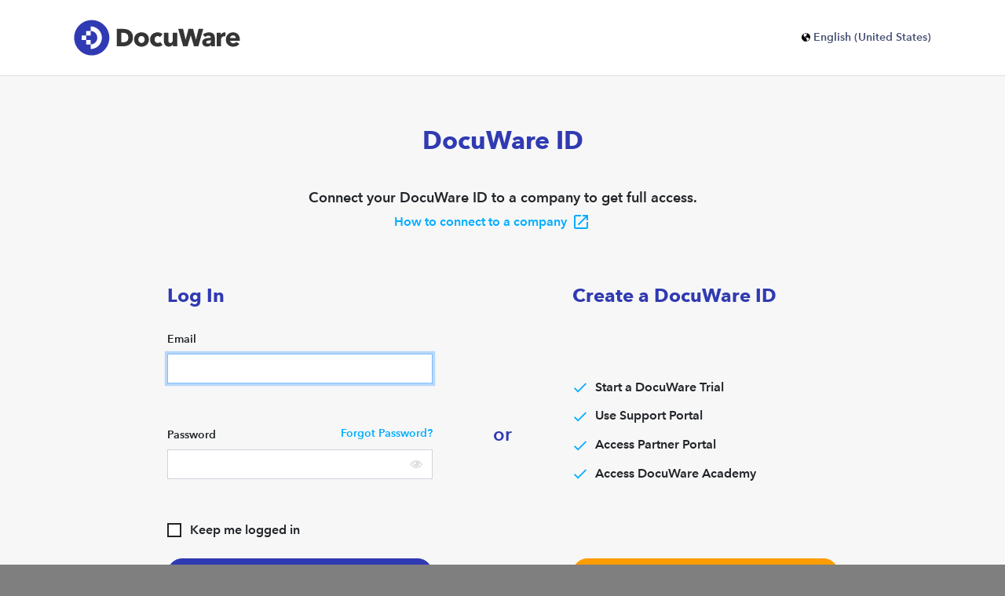

--- FILE ---
content_type: text/html; charset=utf-8
request_url: https://login.docuware.com/identity/Account/Login?ReturnUrl=%2Fidentity%2Fconnect%2Fauthorize%2Fcallback%3Fclient_id%3Ddocuwarecom%26response_type%3Did_token%2520token%26scope%3Dopenid%2520profile%2520roles%26redirect_uri%3Dhttps%253A%252F%252Fpartnerportal.docuware.com%252Fssl%252Fssoclient%252Faccount%252FsignInCallback%252F%26requestingApplicationUri%3Dhttps%253A%252F%252Fpartnerportal.docuware.com%252Fssl%252Fwww_sic_chk.asp%26response_mode%3Dform_post%26state%3D45ddb03df39a438ea0e99fa049403908%26nonce%3Decdf3c9f59194ccc971ef6d4c54c4c93
body_size: 25255
content:



<!DOCTYPE html>
<html lang="en">
<head>
    <meta charset="utf-8" />
    <meta http-equiv="X-UA-Compatible" content="IE=edge">
    <meta name="viewport" content="width=device-width, initial-scale=1.0" />
    <title>
DocuWare ID - Log In    </title>
    <link rel="icon" type="image/x-icon" href="/identity/favicon.ico" />
    <link rel="shortcut icon" type="image/x-icon" href="/identity/favicon.ico" />
    <link rel="stylesheet" href="/identity/lib/bootstrap/css/bootstrap.css" />
    <link rel="stylesheet" href="/identity/css/site.css" />
    <link rel="stylesheet" href="/identity/css/login-page.css" />
    <link rel="stylesheet" href="/identity/css/index.css" />
    <link rel="stylesheet" href="/identity/css/modal.css" />
    <link rel="stylesheet" href="/identity/css/register-page.css" />
    <link rel="stylesheet" href="/identity/css/invalid-link-page.css" />
    <link rel="stylesheet" href="/identity/css/blocked-deactivated-modal.css" />
    <link rel="stylesheet" href="/identity/css/password-checker.css" />
    <link rel="stylesheet" href="/identity/lib/fontawesome-free-5.10.2-web/css/all.min.css" />

        <script src="https://cmp.osano.com/AzyvulS7L6mj93okG/db37aa3b-9039-40b6-bb95-cdbd3e5b3052/osano.js" add-nonce="true"></script>

    <script add-nonce="true">
        !function(T,l,y){var S=T.location,k="script",D="instrumentationKey",C="ingestionendpoint",I="disableExceptionTracking",E="ai.device.",b="toLowerCase",w="crossOrigin",N="POST",e="appInsightsSDK",t=y.name||"appInsights";(y.name||T[e])&&(T[e]=t);var n=T[t]||function(d){var g=!1,f=!1,m={initialize:!0,queue:[],sv:"5",version:2,config:d};function v(e,t){var n={},a="Browser";return n[E+"id"]=a[b](),n[E+"type"]=a,n["ai.operation.name"]=S&&S.pathname||"_unknown_",n["ai.internal.sdkVersion"]="javascript:snippet_"+(m.sv||m.version),{time:function(){var e=new Date;function t(e){var t=""+e;return 1===t.length&&(t="0"+t),t}return e.getUTCFullYear()+"-"+t(1+e.getUTCMonth())+"-"+t(e.getUTCDate())+"T"+t(e.getUTCHours())+":"+t(e.getUTCMinutes())+":"+t(e.getUTCSeconds())+"."+((e.getUTCMilliseconds()/1e3).toFixed(3)+"").slice(2,5)+"Z"}(),iKey:e,name:"Microsoft.ApplicationInsights."+e.replace(/-/g,"")+"."+t,sampleRate:100,tags:n,data:{baseData:{ver:2}}}}var h=d.url||y.src;if(h){function a(e){var t,n,a,i,r,o,s,c,u,p,l;g=!0,m.queue=[],f||(f=!0,t=h,s=function(){var e={},t=d.connectionString;if(t)for(var n=t.split(";"),a=0;a<n.length;a++){var i=n[a].split("=");2===i.length&&(e[i[0][b]()]=i[1])}if(!e[C]){var r=e.endpointsuffix,o=r?e.location:null;e[C]="https://"+(o?o+".":"")+"dc."+(r||"services.visualstudio.com")}return e}(),c=s[D]||d[D]||"",u=s[C],p=u?u+"/v2/track":d.endpointUrl,(l=[]).push((n="SDK LOAD Failure: Failed to load Application Insights SDK script (See stack for details)",a=t,i=p,(o=(r=v(c,"Exception")).data).baseType="ExceptionData",o.baseData.exceptions=[{typeName:"SDKLoadFailed",message:n.replace(/\./g,"-"),hasFullStack:!1,stack:n+"\nSnippet failed to load ["+a+"] -- Telemetry is disabled\nHelp Link: https://go.microsoft.com/fwlink/?linkid=2128109\nHost: "+(S&&S.pathname||"_unknown_")+"\nEndpoint: "+i,parsedStack:[]}],r)),l.push(function(e,t,n,a){var i=v(c,"Message"),r=i.data;r.baseType="MessageData";var o=r.baseData;return o.message='AI (Internal): 99 message:"'+("SDK LOAD Failure: Failed to load Application Insights SDK script (See stack for details) ("+n+")").replace(/\"/g,"")+'"',o.properties={endpoint:a},i}(0,0,t,p)),function(e,t){if(JSON){var n=T.fetch;if(n&&!y.useXhr)n(t,{method:N,body:JSON.stringify(e),mode:"cors"});else if(XMLHttpRequest){var a=new XMLHttpRequest;a.open(N,t),a.setRequestHeader("Content-type","application/json"),a.send(JSON.stringify(e))}}}(l,p))}function i(e,t){f||setTimeout(function(){!t&&m.core||a()},500)}var e=function(){var n=l.createElement(k);n.src=h;var e=y[w];return!e&&""!==e||"undefined"==n[w]||(n[w]=e),n.onload=i,n.onerror=a,n.onreadystatechange=function(e,t){"loaded"!==n.readyState&&"complete"!==n.readyState||i(0,t)},n}();y.ld<0?l.getElementsByTagName("head")[0].appendChild(e):setTimeout(function(){l.getElementsByTagName(k)[0].parentNode.appendChild(e)},y.ld||0)}try{m.cookie=l.cookie}catch(p){}function t(e){for(;e.length;)!function(t){m[t]=function(){var e=arguments;g||m.queue.push(function(){m[t].apply(m,e)})}}(e.pop())}var n="track",r="TrackPage",o="TrackEvent";t([n+"Event",n+"PageView",n+"Exception",n+"Trace",n+"DependencyData",n+"Metric",n+"PageViewPerformance","start"+r,"stop"+r,"start"+o,"stop"+o,"addTelemetryInitializer","setAuthenticatedUserContext","clearAuthenticatedUserContext","flush"]),m.SeverityLevel={Verbose:0,Information:1,Warning:2,Error:3,Critical:4};var s=(d.extensionConfig||{}).ApplicationInsightsAnalytics||{};if(!0!==d[I]&&!0!==s[I]){var c="onerror";t(["_"+c]);var u=T[c];T[c]=function(e,t,n,a,i){var r=u&&u(e,t,n,a,i);return!0!==r&&m["_"+c]({message:e,url:t,lineNumber:n,columnNumber:a,error:i}),r},d.autoExceptionInstrumented=!0}return m}(y.cfg);function a(){y.onInit&&y.onInit(n)}(T[t]=n).queue&&0===n.queue.length?(n.queue.push(a),n.trackPageView({})):a()}(window,document,{
src: "https://js.monitor.azure.com/scripts/b/ai.2.min.js", // The SDK URL Source
crossOrigin: "anonymous", 
cfg: { // Application Insights Configuration
    connectionString: 'InstrumentationKey=774ace9d-7fd3-4fdf-9962-c9efcfd338f9;IngestionEndpoint=https://westeurope-5.in.applicationinsights.azure.com/;LiveEndpoint=https://westeurope.livediagnostics.monitor.azure.com/;ApplicationId=2face01e-e691-42a8-b069-138c8e9b88e3'
}});
    </script>
</head>

<body>
    <header class="page-header sticky-top">
        <div class="container body-content">
            <div class="row align-items-center">
                <div class="col-8 col-md-8 col-sm-8 company-logo">
                    <a class="logo-link" href="https:\\start.docuware.com">
                        <img src="/identity/images/DocuWare_logo_RGB.svg" class="company-logo" alt="DocuWare Logo" />
                    </a>
                </div>
                <div class="col-4 col-md-4 col-sm-4 text-md-right pr-4 language-selection">
                    
                        <div class="dropdown text-right" id="cultureDropDown">
                            





<div class="dropdown text-right" id="cultureDropDown">
    <form id="selectLanguage" method="post" class="form-horizontal" role="form" action="/identity/Localization/SetLanguage?returnUrl=~%2FAccount%2FLogin%3FReturnUrl%3D%252Fidentity%252Fconnect%252Fauthorize%252Fcallback%253Fclient_id%253Ddocuwarecom%2526response_type%253Did_token%252520token%2526scope%253Dopenid%252520profile%252520roles%2526redirect_uri%253Dhttps%25253A%25252F%25252Fpartnerportal.docuware.com%25252Fssl%25252Fssoclient%25252Faccount%25252FsignInCallback%25252F%2526requestingApplicationUri%253Dhttps%25253A%25252F%25252Fpartnerportal.docuware.com%25252Fssl%25252Fwww_sic_chk.asp%2526response_mode%253Dform_post%2526state%253D45ddb03df39a438ea0e99fa049403908%2526nonce%253Decdf3c9f59194ccc971ef6d4c54c4c93">

        <input type="hidden" id="culture" name="culture" value="English (United States)" />

        <a id="cultureDropDownLabel" data-toggle="dropdown" aria-haspopup="true" aria-expanded="false" href="#">
            <img src="/identity/images/DocuWare_Site_Icon-LanguageGlobe.svg" class="img-fluid language-glob-icon" alt="Language" />
            <span class="d-none d-md-inline d-sm-none">English (United States)</span>
        </a>

        <div class="dropdown-menu dropdown-menu-right" aria-labelledby="cultureDropDownLabel">
                <button type="button" class="dropdown-item language-selector" value="De">Deutsch</button>
                <button type="button" class="dropdown-item language-selector" value="En">English</button>
                <button type="button" class="dropdown-item language-selector" value="Es">Espa&#xF1;ol</button>
                <button type="button" class="dropdown-item language-selector" value="Fr">Fran&#xE7;ais</button>
                <button type="button" class="dropdown-item language-selector" value="Ja">&#x65E5;&#x672C;&#x8A9E;</button>
        </div>
    <input name="__RequestVerificationToken" type="hidden" value="CfDJ8MpM-RFAnxVLvSqpQ-Zwl2ljfCo7dYITKtqAYTuFYpqKWj_hR1LnYZsN2xvXjFYInXf56-kVP0qLzT-HWaFamma1e_WgEVEy8E-5fG5pvyfnkbyjmDz_RawvU5iZnnijY1J0b8DdjPLqBnAFdoWFib0" /></form>
</div>
                        </div>
                    
                </div>
            </div>
        </div>
    </header>

    <div class="container body-container">
        <br />

        
    
<div class="row h-100">
    <div class="login-container">

        <div class="text-center my-account-headline">
            <h1 class="bold-headline">
                DocuWare ID
            </h1>
        </div>
        <div class="text-center my-account-subtitle">
            <p class="my-account-subtitle-text">
                Connect your DocuWare ID to a company to get full access.
            </p>
            <p class="my-account-subtitle-link">
                    <a class="link open-new" href="https://go.docuware.com/docuwareid-signup#3" target="kba-article"><span class="open-new-icon"><span class="open-new-text">How to connect to a company</span></span></a>
            </p>
        </div>

        <input id="modal-value-pw" type="hidden" data-val="true" data-val-required="The ShowModal field is required." name="ShowModal" value="False" />

        <div id="login-register-containter" class="row create-id-container">


            <div class="col-xl-5">
                <div class="login-form-container">
                    <div class="page-header">
                        <h4 class="bold-headline">Log In</h4>
                    </div>


                        <form action="/identity/Account/Login" method="post">


                            <input type="hidden" id="ReturnUrl" name="ReturnUrl" value="/identity/connect/authorize/callback?client_id=docuwarecom&amp;response_type=id_token%20token&amp;scope=openid%20profile%20roles&amp;redirect_uri=https%3A%2F%2Fpartnerportal.docuware.com%2Fssl%2Fssoclient%2Faccount%2FsignInCallback%2F&amp;requestingApplicationUri=https%3A%2F%2Fpartnerportal.docuware.com%2Fssl%2Fwww_sic_chk.asp&amp;response_mode=form_post&amp;state=45ddb03df39a438ea0e99fa049403908&amp;nonce=ecdf3c9f59194ccc971ef6d4c54c4c93" />


                            <div class="form-group">
                                <label class="small-label" for="Username">Email</label>
                                <input class="form-control" id="login-email-input-field" autofocus autocomplete="email" tabindex="1" type="text" data-val="true" data-val-required="The Email field is required." name="Username" value="">
                                <span class="text-danger small-label validation-error-fixed-pos field-validation-valid" data-valmsg-for="Username" data-valmsg-replace="true"></span>
                            </div>
                            <div class="form-group">
                                <div class="row header-wrapper mb-0">
                                    <div class="col-lg-6 col-12">
                                        <label class="small-label" for="Password">Password</label>
                                    </div>
                                    <div class="col-lg-6 col-12 forgot-password-container">
                                        <a id="password-forget" href="#" class="forgot-password-link smaller-font-size">Forgot Password?</a>
                                    </div>
                                </div>
                                <div class="input-group" id="login-pw-input-group">
                                    <input type="password" class="form-control input-field-pw" id="login-password-input" autocomplete="off" tabindex="2" required data-val="true" data-val-required="The Password field is required." name="Password">
                                    <div class="input-group-append">
                                        <a class="btn input-group-text rounded-0 ppo" role="button" id="login-password" data-toggle="popover" data-trigger="focus hover">
                                            <span id="login-password-icon" class=" pw-icon ui-icon icon-auto dw-icon-eye"></span>
                                        </a>
                                    </div>
                                </div>
                                <span id="validation-msg-login" class="text-danger small-label validation-error-fixed-pos field-validation-valid" data-valmsg-for="Password" data-valmsg-replace="true"></span>
                            </div>
                                <div class="form-group form-check">
                                    <label class="checkbox-container smaller-font-size" for="RememberLogin">
                                        <input type="checkbox" data-val="true" data-val-required="The RememberLogin field is required." id="RememberLogin" name="RememberLogin" value="true">
                                        <span class="custom-checkbox"></span>
                                        Keep me logged in
                                    </label>
                                </div>
                            <button id="login-btn" name="button" type="submit" value="login" class="btn btn-primary rounded-pill w-100 btn-dark-blue" tabindex="3">Log In</button>
                        <input name="__RequestVerificationToken" type="hidden" value="CfDJ8MpM-RFAnxVLvSqpQ-Zwl2ljfCo7dYITKtqAYTuFYpqKWj_hR1LnYZsN2xvXjFYInXf56-kVP0qLzT-HWaFamma1e_WgEVEy8E-5fG5pvyfnkbyjmDz_RawvU5iZnnijY1J0b8DdjPLqBnAFdoWFib0" /><input name="RememberLogin" type="hidden" value="false"></form>
                </div>
            </div>
            <div class="col-xl-2 form-group">
                <div class="text-center">
                    <p id="middle-p">or</p>
                </div>
            </div>
            <div class="col-xl-5 register-form-wrapper">
                <div class="register-form-container">

                    <div class="page-header flex-item">
                        <h4 class="bold-headline">Create a DocuWare ID</h4>
                    </div>


                    <div class="flex-item">
                        <div class="some-div">
                            <p class="description-text"><img class="check-icon" src="/identity/images/Check-Icon.svg" alt="Check Icon" />Start a DocuWare Trial</p>
                            <p class="description-text"><img class="check-icon" src="/identity/images/Check-Icon.svg" alt="Check Icon" />Use Support Portal</p>
                            <p class="description-text"><img class="check-icon" src="/identity/images/Check-Icon.svg" alt="Check Icon" />Access Partner Portal</p>
                            <p class="description-text"><img class="check-icon" src="/identity/images/Check-Icon.svg" alt="Check Icon" />Access DocuWare Academy</p>
                        </div>

                    </div>

                    <div class="flex-item">
                        <a id="register-btn" class="btn btn-outline-warning rounded-pill w-100" tabindex="4" href="/identity/Account/Register?returnurl=%2Fidentity%2Fconnect%2Fauthorize%2Fcallback%3Fclient_id%3Ddocuwarecom%26response_type%3Did_token%2520token%26scope%3Dopenid%2520profile%2520roles%26redirect_uri%3Dhttps%253A%252F%252Fpartnerportal.docuware.com%252Fssl%252Fssoclient%252Faccount%252FsignInCallback%252F%26requestingApplicationUri%3Dhttps%253A%252F%252Fpartnerportal.docuware.com%252Fssl%252Fwww_sic_chk.asp%26response_mode%3Dform_post%26state%3D45ddb03df39a438ea0e99fa049403908%26nonce%3Decdf3c9f59194ccc971ef6d4c54c4c93">Sign Up For Free</a>
                    </div>
                </div>

            </div>
        </div>
    </div>
</div>




        <!-- Modal Blcoked -->

<div class="modal fade" id="account-blocked-modal" tabindex="-1" role="dialog" aria-hidden="true">
    <div class="modal-header-self">
        <a class="logo-link" href="/identity">
            <img src="/identity/images/DocuWare_logo_RGB.svg" class="company-logo" alt="DocuWare Logo" />
        </a>
        <a class="close" href="/identity/Account/Login"><img src="/identity/images/close-modal-button.svg" alt="Close" /></a>
    </div>
    <div class="modal-dialog mt-5 modal-own-width">

        <div class="modal-content pt-0 blocked-deactivated-modal-content">


            <div class="modal-body pb-0 pr-0 pl-0 blocked-deactivated-modal-body">
                <div class="container">
                    <div class="row justify-content-center account-blocked-deactivated-modal-image">
                        <div class="pw-modal-image">
                            <img src="/identity/images/process_time_icon_RGB.svg" alt="Process Time" />
                        </div>
                    </div>
                    <div class="row justify-content-center">
                        <div class="account-blocked-deactivated-headline-container">
                            <p class=" account-will-get-unblocked account-blocked-deactivated-headline d-none">Your DocuWare ID is Temporarily Blocked</p>
                            <p id="headline-account-blocked-fix" class=" account-blocked-deactivated-headline d-block">Your DocuWare ID is Blocked</p>
                        </div>
                    </div>
                    <div class="account-will-get-unblocked d-none">
                        <div class="row ">
                            <p class="account-blocked-text">We temporarily blocked your account due to suspicious activity. It will be automatically unlocked at:</p>
                        </div>
                        <div class="row justify-content-center">
                            <p id="unblocked-time" class="mb-0 account-blocked-deactivated-headline"></p>
                        </div>
                    </div>
                    <div class="row ">
                        <div class="mb-0 account-blocked-text blocked-deactivated-modal-contact-container">
                            Please contact DocuWare Support for further details.<br />
                            <div class="blocked-deactivated-modal-contact-mails">
                                Americas: <a href="mailto:support.americas@docuware.com"> support.americas@docuware.com</a><br />
                                Europe:<a href="mailto:support.emea@docuware.com"> support.emea@docuware.com</a>
                            </div>
                        </div>
                    </div>
                </div>
            </div>
            <div class="modal-footer justify-content-center border-0 p-0 account-blocked-deactivated-bottom-button">
                <a class="btn btn-primary rounded-pill w-50 btn-dark-blue" href="/identity/Account/Login">Back to Log In</a>
            </div>
        </div>
    </div>
</div>



        <!-- Modal Deactivated -->
<div class="modal fade" id="account-deactivated-modal" tabindex="-1" role="dialog" aria-hidden="true" data-backdrop="static" data-keyboard="false">
    <div class="modal-header-self">
        <a class="logo-link" href="/identity">
            <img src="/identity/images/DocuWare_logo_RGB.svg" class="company-logo" alt="DocuWare Logo" />
        </a>
        <a class="close close-btn-style" href="/identity/Account/Login"><img src="/identity/images/close-modal-button.svg" alt="Close" /></a>
    </div>
    <div class="modal-dialog mt-5 modal-own-width">

        <div class="modal-content pt-0 blocked-deactivated-modal-content">

            <div class="modal-body pb-0 pr-0 pl-0 blocked-deactivated-modal-body">
                <div class="container">
                    <div class="row justify-content-center account-blocked-deactivated-modal-image">
                        <div class="pw-modal-image">
                            <img src="/identity/images/puzzle_connection_RGB.svg" alt="Puzzle Connection" />
                        </div>
                    </div>
                    <div class="row justify-content-center">
                        <div class="account-blocked-deactivated-headline-container">
                            <p class="account-blocked-deactivated-headline ">Your DocuWare ID has been deactivated</p>
                        </div>
                    </div>
                    <div class="row ">
                        <div class="mb-0 account-blocked-text blocked-deactivated-modal-contact-container">
                            <p>Please contact DocuWare support for further details if you are unsure of the reasons behind the deactivation.</p><br />
                            <div class="blocked-deactivated-modal-contact-mails">
                                Americas: <a href="mailto:support.americas@docuware.com"> support.americas@docuware.com</a><br />
                                Europe:<a href="mailto:support.emea@docuware.com"> support.emea@docuware.com</a>
                            </div>
                        </div>
                    </div>
                </div>
            </div>
            <div class="modal-footer justify-content-center border-0 p-0 account-blocked-deactivated-bottom-button">
                <a class="btn btn-primary rounded-pill w-50 btn-dark-blue" href="/identity/Account/Login">Back to Log In</a>
            </div>
        </div>
    </div>
</div>





    </div>
    <footer>
        <div class="container">
            <div class="row">
                <div class="col-md-6">
                    <div class="footer-links">
                        <article>
                            <h4 class="footer-subhead">Legal</h4>
                            <ul class="footer-nav">
                                    <li><a href="https://start.docuware.com/legal" target="_blank">General Business Terms</a></li>
                                    <li><a href="https://start.docuware.com/disclaimer" target="_blank">Privacy Policy/Disclaimer</a></li>
                                <li><a href="https://start.docuware.com/data-privacy" target="_blank">Data Privacy</a></li>
                            </ul>
                        </article>
                    </div>
                    <div class="col-sm-6">

                    </div>
                </div>
                <div class="col-md-3 col-sm-4">
                    <p>DocuWare Corporation</p>
                    <p class="location">
                        25 Creek Drive, Suite 100 <br />
                        Beacon, NY 12508 <br />
                        United States
                    </p>
                    <p class="location">
                        <span class="label">Tel:</span>+1&nbsp(845) 563-9045<br />
                        <span class="label">Toll-free:</span>+1 (888) 565-5907
                    </p>
                </div>
                <div class="col-md-3 col-sm-4">
                    <p>DocuWare Europe GmbH</p>
                    <p class="location">
                        Planegger Str. 1 <br />
                        82110 Germering <br />
                        Germany
                    </p>
                    <p class="location">
                        <span class="label">Tel:</span>+49 89 894433-0<br />
                        <span class="label">Fax:</span>+49 89 8419966
                    </p>
                </div>
                <div class="col-md-6">

                </div>

            </div>
            <div class="row">
                <div class="col-md-6">
                    <p class="copyright">&copy; 2025 DocuWare</p>
                </div>
                <div class="col-md-3 col-sm-4">
                    <p class="copyright"><a href="https://start.docuware.com/office-locations" target="_blank">View All Locations</a></p>
                </div>
                <div class="col-md-3 col-sm-4">

                </div>
            </div>
        </div>
    </footer>
    <script src="/identity/lib/jquery/jquery.min.js"></script>
    <script src="/identity/lib/jquery-validation/dist/jquery.validate.min.js"></script>
    <script src="/identity/lib/jquery-validation-unobtrusive/jquery.validate.unobtrusive.min.js"></script>

    <script src="/identity/lib/bootstrap/js/bootstrap.bundle.js"></script>
    <script src="/identity/lib/bootstrap/js/bootstrap.js"></script>
    <script src="/identity/lib/fontawesome-free-5.10.2-web/js/all.min.js"></script>
    <script src="/identity/js/helper-service.js"></script>
    <script src="/identity/js/password-helper.js"></script>
    <script src="/identity/js/site.js"></script>
    <script src="/identity/js/delete-account-modal.js"></script>
    <script src="/identity/js/confirm-email.js"></script>
    <script src="/identity/js/change-email-confirmation.js"></script>
    <script src="/identity/js/change-email.js"></script>
    <script src="/identity/js/login.js"></script>
    <script src="/identity/js/change-password-modal.js"></script>
    <script src="/identity/js/rest-password.js"></script>
    <script src="/identity/js/register.js"></script>
    <script src="/identity/js/language-selector.js"></script>

    
</body>

</html>

--- FILE ---
content_type: text/css
request_url: https://login.docuware.com/identity/css/site.css
body_size: 21030
content:



/* Fonts */
/*@import url("https://fast.fonts.net/t/1.css?apiType=css&projectid=5434c8ef-db1b-4833-a4ed-af7284ad8f98");*/

@font-face {
    font-family: "AvenirNextLTW01-Regular";
    src: url("../fonts/e9167238-3b3f-4813-a04a-a384394eed42.eot?#iefix");
    src: url("../fonts/e9167238-3b3f-4813-a04a-a384394eed42.eot?#iefix") format("eot"),url("../fonts/2cd55546-ec00-4af9-aeca-4a3cd186da53.woff2") format("woff2"),url("../fonts/1e9892c0-6927-4412-9874-1b82801ba47a.woff") format("woff"),url("../fonts/46cf1067-688d-4aab-b0f7-bd942af6efd8.ttf") format("truetype"),url("../fonts/52a192b1-bea5-4b48-879f-107f009b666f.svg#52a192b1-bea5-4b48-879f-107f009b666f") format("svg");
}

@font-face {
    font-family: "AvenirNextLTW01-Italic";
    src: url("../fonts/d1fddef1-d940-4904-8f6c-17e809462301.eot?#iefix");
    src: url("../fonts/d1fddef1-d940-4904-8f6c-17e809462301.eot?#iefix") format("eot"),url("../fonts/7377dbe6-f11a-4a05-b33c-bc8ce1f60f84.woff2") format("woff2"),url("../fonts/92b66dbd-4201-4ac2-a605-4d4ffc8705cc.woff") format("woff"),url("../fonts/18839597-afa8-4f0b-9abb-4a30262d0da8.ttf") format("truetype"),url("../fonts/1de7e6f4-9d4d-47e7-ab23-7d5cf10ab585.svg#1de7e6f4-9d4d-47e7-ab23-7d5cf10ab585") format("svg");
}

@font-face {
    font-family: "Avenir Next LT W01 Demi";
    src: url("../fonts/12d643f2-3899-49d5-a85b-ff430f5fad15.eot?#iefix");
    src: url("../fonts/12d643f2-3899-49d5-a85b-ff430f5fad15.eot?#iefix") format("eot"),url("../fonts/aad99a1f-7917-4dd6-bbb5-b07cedbff64f.woff2") format("woff2"),url("../fonts/91b50bbb-9aa1-4d54-9159-ec6f19d14a7c.woff") format("woff"),url("../fonts/a0f4c2f9-8a42-4786-ad00-fce42b57b148.ttf") format("truetype"),url("../fonts/99affa9a-a5e9-4559-bd07-20cf0071852d.svg#99affa9a-a5e9-4559-bd07-20cf0071852d") format("svg");
}

@font-face {
    font-family: "AvenirNextLTW01-DemiIta";
    src: url("../fonts/770d9a7e-8842-4376-9319-8f2c8b8e880d.eot?#iefix");
    src: url("../fonts/770d9a7e-8842-4376-9319-8f2c8b8e880d.eot?#iefix") format("eot"),url("../fonts/687932cb-145b-4690-a21d-ed1243db9e36.woff2") format("woff2"),url("../fonts/bc350df4-3100-4ce1-84ce-4a5363dbccfa.woff") format("woff"),url("../fonts/bc13ae80-cd05-42b4-b2a9-c123259cb166.ttf") format("truetype"),url("../fonts/4862b373-2643-46b1-b0b5-88537c52d15c.svg#4862b373-2643-46b1-b0b5-88537c52d15c") format("svg");
}

@font-face {
    font-family: "Avenir Next LT W01 Bold";
    src: url("../fonts/dccb10af-07a2-404c-bfc7-7750e2716bc1.eot?#iefix");
    src: url("../fonts/dccb10af-07a2-404c-bfc7-7750e2716bc1.eot?#iefix") format("eot"),url("../fonts/14c73713-e4df-4dba-933b-057feeac8dd1.woff2") format("woff2"),url("../fonts/b8e906a1-f5e8-4bf1-8e80-82c646ca4d5f.woff") format("woff"),url("../fonts/890bd988-5306-43ff-bd4b-922bc5ebdeb4.ttf") format("truetype"),url("../fonts/ed104d8c-7f39-4e8b-90a9-4076be06b857.svg#ed104d8c-7f39-4e8b-90a9-4076be06b857") format("svg");
}

@font-face {
    font-family: "AvenirNextLTW01-BoldIta";
    src: url("../fonts/ac2d4349-4327-448f-9887-083a6a227a52.eot?#iefix");
    src: url("../fonts/ac2d4349-4327-448f-9887-083a6a227a52.eot?#iefix") format("eot"),url("../fonts/eaafcb26-9296-4a57-83e4-4243abc03db7.woff2") format("woff2"),url("../fonts/25e83bf5-47e3-4da7-98b1-755efffb0089.woff") format("woff"),url("../fonts/4112ec87-6ded-438b-83cf-aaff98f7e987.ttf") format("truetype"),url("../fonts/ab1835cb-df6f-4d8d-b8ee-3075f5ba758d.svg#ab1835cb-df6f-4d8d-b8ee-3075f5ba758d") format("svg");
}

@font-face {
    font-family: "dwIconFont";
    src: url("../fonts/dwIconFont.eot") format("embedded-opentype"), url("../fonts/dwIconFont.ttf") format("truetype");
    font-style: normal;
    font-weight: normal;
}

/*Internet Explorer special Styles*/
input[type=password]::-ms-reveal,
input[type=password]::-ms-clear {
    display: none;
}

@media all and (-ms-high-contrast: none), (-ms-high-contrast: active) {
    html {
        display: flex;
    }
}

body {
    font-family: "AvenirNextLTW01-Regular", 'Prompt', Arial, sans-serif;
    background: #f7f7f7;
    width: 100%;
    height: auto;
    min-height: 100vh;
    display: flex;
    flex-direction: column;
}

@media all and (min-width: 1200px) {
    html {
        background-color: rgba(0,0,0,.5);
    }

    body {
        font-family: "AvenirNextLTW01-Regular", 'Prompt', Arial, sans-serif;
        background: #f7f7f7;
        width: 100%;
        height: auto;
        min-height: 100vh;
        display: flex;
        flex-direction: column;
    }
}


@media all and (max-width: 1200px) {

    html {
        background-color: rgba(0,0,0,0);
    }

    body {
        background: #f7f7f7;
    }
}




.container {
    margin: auto;
}

.body-container {
    margin-top: 3%;
    margin-bottom: 3%;
}


.logged-out iframe {
    display: none;
    width: 0;
    height: 0;
}

.page-consent .client-logo {
    float: left;
}

    .page-consent .client-logo img {
        width: 80px;
        height: 80px;
    }

.page-consent .consent-buttons {
    margin-top: 25px;
}

.page-consent .consent-form .consent-scopecheck {
    display: inline-block;
    margin-right: 5px;
}

.page-consent .consent-form .consent-description {
    margin-left: 25px;
}

    .page-consent .consent-form .consent-description label {
        font-weight: normal;
    }

.page-consent .consent-form .consent-remember {
    padding-left: 16px;
}

.grants .page-header {
    margin-bottom: 10px;
}

.grants .grant {
    margin-top: 20px;
    padding-bottom: 20px;
    border-bottom: 1px solid lightgray;
}

    .grants .grant img {
        width: 100px;
        height: 100px;
    }

    .grants .grant .clientname {
        font-size: 140%;
        font-weight: bold;
    }

    .grants .grant .granttype {
        font-size: 120%;
        font-weight: bold;
    }

    .grants .grant .created {
        font-size: 120%;
        font-weight: bold;
    }

    .grants .grant .expires {
        font-size: 120%;
        font-weight: bold;
    }

    .grants .grant li {
        list-style-type: none;
        display: inline;
    }

        .grants .grant li:after {
            content: ', ';
        }

        .grants .grant li:last-child:after {
            content: '';
        }

.company-logo {
    display: inline-block;
    width: 230px;
}


a {
    color: #00ADFF;
    font-family: "Avenir Next LT W01 Demi", Arial, sans-serif;
}
    a:hover {
        color: #0093FF;
    }
    a:active {
        color: #007AD6;
    }

h1 {
    font-family: "Avenir Next LT W01 Demi", Arial, sans-serif;
    text-rendering: optimizelegibility;
    font-size: 2em;
    font-weight: 200;
    line-height: 1.238;
    color: #303ab2;
    text-align: center !important;
    display: block;
}

h2 {
    font-family: "Avenir Next LT W01 Demi", Arial, sans-serif;
    font-size: 1.75rem;
    color: #303ab2;
    text-align: center;
    margin-bottom: 1.875rem;
}

h3 {
    font-family: "Avenir Next LT W01 Demi",Arial,sans-serif;
    font-size: 1.875em;
    color: #303ab2;
    text-align: left;
    margin-top: -0.5em;
}

h4 {
    font-family: "Avenir Next LT W01 Demi",Arial,sans-serif;
    font-size: 1.5em;
    color: #303ab2;
    text-align: left;
    margin-top: -0.5em;
}


h5 {
    color: #303ab2;
    font-weight: 500;
}

.bold-headline {
    font-family: "Avenir Next LT W01 Bold",Arial,sans-serif;
}

#eye-toggle:hover {
    cursor: pointer;
}

.center-content {
    float: none;
    margin: 0 auto;
}

.small-label {
    font-size: 0.875rem;
}

.btn-dark-blue {
    background-color: #303ab2;
    border-color: #303ab2;
    font-family: "Avenir Next LT W01 Demi", Arial, sans-serif;
    font-size: 1em;
    font-weight: 500;
}


    .btn-dark-blue:hover {
        background-color: #fff;
        border-color: #303ab2;
        color: #303ab2;
    }

.header-wrapper {
    display: flex;
    flex-direction: row;
    justify-content: space-between;
}
/*footer*/
.footer {
    position: absolute;
    bottom: 0;
    width: 100%;
    white-space: nowrap;
    /* Set the fixed height of the footer here */
    height: 60px;
    line-height: 60px; /* Vertically center the text there */
    font-family: "AvenirNextLTW01-Regular", 'Prompt', Arial, sans-serif;
}

footer {
    padding: 3em 0;
    background: #353535;
    color: #fff;
    margin-top: auto;
}

    footer .location {
        font-size: .8em;
    }

    footer .label {
        color: #aaa;
        text-transform: uppercase;
        letter-spacing: .1em;
        font-size: .8em;
        font-weight: bold;
    }

    footer .location::after {
        content: "";
        display: block;
        height: 5px;
        width: 25%;
        margin: .9em 0 1.1em 0;
        background: rgba(255, 255, 255, 0.1);
        /*background: #eee;*/
    }

    footer .copyright {
        padding-top: 3em;
        font-size: 12px;
        color: #dedede;
        border-top: 0;
        font-family: "AvenirNextLTW01-Regular", 'Prompt', Arial, sans-serif !important;
    }

        footer .copyright a {
            font-family: "AvenirNextLTW01-Regular", 'Prompt', Arial, sans-serif !important;
        }

.site-footer-links .hs-menu-wrapper > ul {
    margin: 0px;
    padding: 0px;
}

    .site-footer-links .hs-menu-wrapper > ul > li > a {
        font-size: 12px;
        padding: 0px;
        margin-bottom: 15px;
        color: #fff;
    }

        .site-footer-links .hs-menu-wrapper > ul > li > a:hover {
            color: #00adff;
        }

.footer-links {
    color: #353535;
    font-family: "AvenirNextLTW01-Regular", 'Prompt', Arial, sans-serif;
    font-size: 1.05em !important;
    line-height: 1.5;
    font-variant-ligatures: none;
}

@media (min-width: 767px) {
    .footer-links {
        display: flex;
    }

        .footer-links > article {
            padding-right: 2%;
            width: 48%;
        }
}

ul.footer-nav {
    margin: 0 0 30px 0;
    padding: 0;
    list-style: none;
}

    ul.footer-nav li {
        margin-bottom: .2em;
    }

    ul.footer-nav a {
        font-size: .75em;
        font-family: "AvenirNextLTW01-Regular", 'Prompt', Arial, sans-serif;
    }

nav.footer-nav {
    display: flex;
    flex-direction: column;
    justify-content: flex-end;
}

    nav.footer-nav a {
        display: inline-block;
        padding: 0.3em 0;
    }

@media (min-width: 767px) {
    nav.footer-nav {
        flex-direction: row;
    }

        nav.footer-nav a {
            padding: 0 1em;
            border-right: 1px solid rgba(255, 255, 255, 0.2);
        }

            nav.footer-nav a:last-of-type {
                border-right: 0;
            }
}

.footer-nav a {
    color: #dedede;
}

    .footer-nav a:hover,
    .footer-nav a:focus {
        color: #fff;
    }

    .footer-nav a.footer-nav-highlight-link {
        display: inline-block;
        background: rgba(255, 255, 255, 0.1);
        padding: .3em .7em;
        margin-left: -0.7em;
    }

.footer-subhead {
    color: #9e9e9e;
    font-size: 1em;
    line-height: 1.5;
    padding-top: .2em;
}



/* header */
header {
    padding: 1em 0;
    background: #fff;
    border-bottom: 1px solid #dedede;
}
.page-header .row {
    margin-bottom: 0px;
}
.company-logo-image {
    width: 230px;
}

.language-selection {
    font-size: .875em;
}



.dropdown-menu {
    background-color: #f9f9f9 !important;
    border-radius: 0;
    border: 0;
    box-shadow: 0px 5px 5px 0px #eeeeee;
    font-size: 1em;
}

.dropdown-item:hover {
    background-color: #f9f9f9 !important;
    color: #00ADFF;
}


/*icons*/
.ui-icon {
    font-family: 'dwIconFont', Arial, sans-serif;
    speak: none;
    font-style: normal;
    font-weight: normal;
    font-variant: normal;
    text-transform: none;
    line-height: 1;
    color: #353535;
    text-align: center;
    display: inline-block;
    overflow: visible;
    width: 16px;
    height: 16px;
    margin-top: -0.5em;
    -webkit-font-smoothing: antialiased;
    -moz-osx-font-smoothing: grayscale;
}

    .ui-icon.icon-auto {
        font-size: inherit;
        height: auto;
        width: auto;
        vertical-align: middle;
        margin-top: 0;
    }


.display-hidden {
    display: none;
}

.smaller-font-size {
    font-size: 14px;
}

/*Confirm Email Page*/

.confrimmemail-image-container {
    margin-top: 10px;
    text-align: center;
    margin-bottom: 44px;
}


.confirmemail-code-input {
    margin-bottom: 7px;
}

/*Confirm Email Code Partial & Confirm Email Page */
.confirmation-code-resend {
    color: #32AC1D;
    font-size: 1rem;
    font-family: "Avenir Next LT W01 Regular", Arial, sans-serif;
    display: none;
}

/*Select Language Partial*/
select {
    border: none;
    -webkit-appearance: none;
    -moz-appearance: none;
    text-indent: 1px;
    text-overflow: '';
    margin-left: 10px;
}

    select:focus {
        outline: none;
    }
    /*for IE*/
    select::-ms-expand {
        display: none;
    }

    select > option:checked {
        display: none;
    }

/*Password Eye*/
.dw-icon-eye:before {
    color: #dedede;
    cursor: pointer;
    position: relative;
    z-index: 50;
    font-size: 16px;
    content: "\e669";
}

.dw-icon-eye-blocked:before {
    content: "\e6a3";
    cursor: pointer;
}

.input-field-pw:focus {
    box-shadow: none;
    border: 1px solid #ced4da;
    border-right: none;
}

.input-field-pw:valid + .input-group-append .dw-icon-eye::before {
    color: #000;
}

.input-group-text {
    background-color: #fff;
    border-left: none;
}

.last-form-group {
    margin-bottom: 30px;
}
/*Reset password page*/
.reset-pw-information {
    margin-bottom: 4px;
    font-size: 15px;
}
/*Reset PW, Register, COnfirm Email */
.small-container {
    padding: 25px;
}

.register-resetpw-image-container {
    padding: 0px;
    margin-bottom: 44px;
}

.resetpassword-code-resend {
    color: #32AC1D;
    font-size: 1rem;
    font-family: "Avenir Next LT W01 Regular", Arial, sans-serif;
    margin-top: 7px;
}

@media all and (max-width: 500px) {
    .confirm-email-img {
        width: 250px;
    }
}
/*Create New Password Page*/

.create-new-pw-information-headline {
    font-family: "Avenir Next LT W01 Demi", Arial, sans-serif;
    font-size: 1rem;
}

/*Language Selection DropDown*/

#cultureDropDown:hover .dropdown-menu {
    display: block;
}

#cultureDropDownLabel span {
    color: #495375;
}

#cultureDropDownLabel:hover span {
    color: #00adff !important;
}

#cultureDropDownLabel:link {
    text-decoration: none;
}

#cultureDropDownLabel:visited {
    text-decoration: none;
}

#cultureDropDownLabel:hover {
    text-decoration: none;
}

#cultureDropDownLabel:active {
    text-decoration: none;
}


/*Link to KBA */
a.open-new {
    color: #00ADFF;
    margin: 2px 30px 2px 2px;
    text-decoration: none;
}
    a.open-new:hover {
        color: #0093FF;
    }
    a.open-new:active {
        color: #007AD6;
    }

.open-new-icon {
    padding: 2px 30px 2px 2px;
    background: url('data:image/svg+xml;utf8,<svg xmlns="http://www.w3.org/2000/svg" width="24" height="24" viewBox="0 0 24 24"><path id="Path_24525" data-name="Path 24525" d="M0,0H24V24H0Z" fill="none"/><path id="Path_24526" data-name="Path 24526" d="M19,19H5V5h7V3H5A2,2,0,0,0,3,5V19a2,2,0,0,0,2,2H19a2.006,2.006,0,0,0,2-2V12H19ZM14,3V5h3.59L7.76,14.83l1.41,1.41L19,6.41V10h2V3Z" fill="%2300ADFF"/></svg>') no-repeat right top;
}

    .open-new-icon:hover {
        background: url('data:image/svg+xml;utf8,<svg xmlns="http://www.w3.org/2000/svg" width="24" height="24" viewBox="0 0 24 24"><path id="Path_24525" data-name="Path 24525" d="M0,0H24V24H0Z" fill="none"/><path id="Path_24526" data-name="Path 24526" d="M19,19H5V5h7V3H5A2,2,0,0,0,3,5V19a2,2,0,0,0,2,2H19a2.006,2.006,0,0,0,2-2V12H19ZM14,3V5h3.59L7.76,14.83l1.41,1.41L19,6.41V10h2V3Z" fill="%230093FF"/></svg>') no-repeat right top;
    }
    .open-new-icon:active {
        background: url('data:image/svg+xml;utf8,<svg xmlns="http://www.w3.org/2000/svg" width="24" height="24" viewBox="0 0 24 24"><path id="Path_24525" data-name="Path 24525" d="M0,0H24V24H0Z" fill="none"/><path id="Path_24526" data-name="Path 24526" d="M19,19H5V5h7V3H5A2,2,0,0,0,3,5V19a2,2,0,0,0,2,2H19a2.006,2.006,0,0,0,2-2V12H19ZM14,3V5h3.59L7.76,14.83l1.41,1.41L19,6.41V10h2V3Z" fill="%23007AD6"/></svg>') no-repeat right top;
    }

.open-new-text {
    display: inline;
}


/* Only for mobile view*/
@media only screen and (max-width: 575px) {
    .email-verification-container .row:not(.header-row) {
        gap: 15px;
        padding-left: 15px;
        padding-right: 15px;
    }
}

/* Only for tablet view*/
@media only screen and (min-width: 576px) and (max-width: 991px) {
    .email-verification-container .row:not(.header-row) {
        gap: 20px;
    }
}

/* Only for desktop and desktop XXL views */
@media only screen and (min-width: 992px) {

    .email-verification-container .content-box {
        width: 297px;
    }

    .email-verification-container .flex-right-align {
        display: flex;
        flex-direction: row;
        justify-content: right;
        padding-right: 0px;
    }

    .email-verification-container .flex-center-align {
        display: flex;
        flex-direction: row;
        justify-content: center;
    }

    .email-verification-container .flex-left-align {
        display: flex;
        flex-direction: row;
        justify-content: left;
        padding-left: 0px;
    }
}

.email-verification-container {
    height: 100%;
    width: 100%;
    text-align: left;
    padding: 0px;
}

    .email-verification-container .header-row {
        margin-bottom: 56px;
    }

        .email-verification-container .content-box {
            background-color: #FFFFFF;
            position: relative;
            display: flex;
            flex-direction: column;
            justify-content: space-between;
            gap: 34px;
            padding: 28px 20px 35px 20px;
        }

        .email-verification-container .content-box.connect-your-company {
            gap: 30px;
            padding-bottom: 32px;
        }

            .email-verification-container .content-box .content-box-info {
                background-color: #EBF7FD;
                display: flex;
                flex-direction: row;
                gap: 12px;
                border-radius: 3px;
                padding: 16px;
                align-items: center;
                font-size: 14px;
                font-family: "Avenir Next LT W01 Demi", Arial, sans-serif;
            }

    .email-verification-container .link {
        color: #00ABFF;
        font-size: 16px;
        font-family: "Avenir Next LT W01 Demi", Arial, sans-serif;
        display: flex;
        flex-direction: row;
        align-items: center;
        gap: 14px;
    }

    .email-verification-container .link-blue {
        color: white;
        background-color: #03b1fc;
        padding: 10px;
        border: 2px solid #03b1fc;
        display: block;
        bottom: 0;
        font-size: 0.9em;
        width: 100%;
        position: absolute;
    }

        .email-verification-container .link-blue:hover {
            color: white;
            background-color: #303ab2;
            border: 2px solid #303ab2;
        }

    .email-verification-container .link-orange {
        color: white;
        background-color: #ff9d00;
        padding: 10px;
        border: 2px solid #ff9d00;
        display: block;
        bottom: 0;
        font-size: 0.9em;
        width: 100%;
        position: absolute;
    }

        .email-verification-container .link-orange:hover {
            color: #ff9d00;
            background-color: white;
            border: 2px solid #ff9d00;
        }

    .email-verification-container .content-inner {
        display: flex;
        flex-direction: column;
        gap: 16px;
    }

        .email-verification-container .content-inner p {
            margin: 0px;
        }

    .email-verification-container a {
        text-decoration: none;
    }

    .email-verification-container h3 {
        font-family: "Avenir Next LT W01 Demi", Arial, sans-serif;
        text-rendering: optimizelegibility;
        font-size: 20px;
        line-height: 1.238;
        color: #353535;
        margin-bottom: 0px;
    }

    .email-verification-container h5 {
        font-family: "Avenir Next LT W01 Demi", Arial, sans-serif;
        text-rendering: optimizelegibility;
        font-weight: 400;
        color: #696969;
    }

    .email-verification-container p {
        font-family: "AvenirNextLTW01-Regular", 'Prompt', Arial, sans-serif;
        font-size: 16px;
    }

    .email-verification-container .margin-top {
        margin-top: 5%;
    }

    .email-verification-container .clear {
        clear: both;
    }

    .email-verification-container .align-center {
        text-align: center;
    }

.margin-top-10-pct {
    margin-top: 10%;
}

.margin-bottom-3-rem {
    margin-bottom: 3rem;
}

.background-white {
    background-color: #fff;
}

.padding-top-20 {
    padding-top: 20px;
}

.language-glob-icon {
    max-width: 30px;
    padding-bottom: 3px;
}

.reset-pw-cancel-button {
    word-break: keep-all;
}



--- FILE ---
content_type: text/css
request_url: https://login.docuware.com/identity/css/login-page.css
body_size: 5228
content:
.company-logo {
    display: inline-block;
    width: 230px;
}

p {
    font-size: 1em;
}


label {
    font-family: "Avenir Next LT W01 Demi",Arial,sans-serif;
}

.login-container {
    margin: auto;
    display: flex;
    flex-direction: column;
    justify-content: space-between;
    width: 75%;
}

#login-pw-input-group:focus-within {
    color: #495057;
    background-color: #fff;
    border-color: #80bdff;
    outline: 0;
    box-shadow: 0 0 0 0.2rem rgba(0, 123, 255, 0.25);
}


.checkbox-container {
    position: relative;
    padding-left: 0.6em;
    cursor: pointer;
    -webkit-user-select: none;
    -moz-user-select: none;
    -ms-user-select: none;
    user-select: none;
    font-size: 1em;
    font-weight: bold !important;
}

    .checkbox-container input {
        position: absolute;
        opacity: 0;
        cursor: pointer;
        height: 0;
        width: 0;
    }

        .checkbox-container input:checked ~ .custom-checkbox {
            background-color: #fff;
            background-image: url('../images/Check-Icon.svg');
            background-repeat: no-repeat;
        }

.custom-checkbox {
    position: absolute;
    top: 0;
    left: 0;
    height: 18px;
    width: 18px;
    background-color: #fff;
    border-style: solid;
    border-width: 2px;
    margin-left: -1.22em;
    margin-top: 0.2em;
}

    .custom-checkbox:after {
        content: "";
        position: absolute;
        display: none;
    }


#register-btn {
    background-color: #ff9d00;
    border-color: #ff9d00;
    font-family: "Avenir Next LT W01 Demi", Arial, sans-serif;
    color: #fff;
    font-size: 1em;
    font-weight: 500;
}

    #register-btn:hover {
        background-color: #fff;
        color: #ff9d00;
        border-color: #ff9d00;
    }


.forgot-password-container {
    display: flex;
    justify-content: flex-end;
}

.forgot-password-link {
    text-decoration: none;
    color: #00ADFF;
    margin-left: -0.1em;
    font-family: "Avenir Next LT W01 Demi",Arial,sans-serif;
    text-align: end;
}

    .forgot-password-link:hover {
        text-decoration: none;
        color: #0093FF;
    }

.form-control {
    border-radius: 0px;
}
/*trasperent-background*/
@media all and (min-width: 1200px) {

    .form-group {
        margin-top: 1.815rem;
    }

    h3 {
        margin-top: -0.2em;
    }

    .register-img {
        display: inline-block;
        width: 289px;
        height: 132px;
        margin-bottom: 60px;
    }


    .description-text {        
        margin-bottom: 0.8rem;
        font-family: "Avenir Next LT W01 Demi",Arial,sans-serif;
    }

    #middle-p {
        color: #303ab2;
        margin-top: 5.5em;
        font-size: 24px;
        font-family: "Avenir Next LT W01 Demi",Arial,sans-serif;
    }

   
    .register-form-container {
        display: flex;
        flex-direction: column;
        justify-content: space-between;
        width: 100%;
    }
    .register-form-wrapper{
        display: flex;
    }
}

@media all and (max-width: 1200px) {

    .form-group {
        margin-top: 1.2rem;
    }

   .register-img {
        margin-left: 2em;
        margin-bottom: 2em;
    }


    #middle-p {
        color: #303ab2;
        margin-top: 7em;
        margin-bottom: 6em;
        font-size: 24px;
        font-family: "Avenir Next LT W01 Bold", Arial, sans-serif;
    }

    .forgot-password-link {
        margin-left: 0;
    }
    .create-id-container{
        padding-bottom: 1rem;
    }
}

.my-account-headline {
    margin-bottom: 2em;
}
.my-account-subtitle {
    margin-bottom: 4em;
    font-family: "Avenir Next LT W01 Demi",Arial,sans-serif;
}
.my-account-subtitle-text {
    font-size: 18px;
    margin-bottom: 0.3em;
}
.my-account-subtitle-link {
    font-size: 16px;
}
.my-account-subtitle-link a {
    text-decoration: none;
}

.check-icon {
    width: 17px;
    height: 13px;
    padding-right: 1px;
    margin-right: 10px;
    margin-left: 2px;
}


/* Passwort reset modal*/
.modal-own-width{
    max-width: 624px;
}
@media all and (max-width: 576px) {
    .modal-own-width {
        max-width: 300px;
    }
}
#close-modal-button{
    color: #303AB2;
    cursor:pointer; 
    position: absolute;
    right: 20px; 
    top: 20px;
}

/*Email Successfully changed modal*/
#close-modal-button-email-changed {
    color: #303AB2;
    cursor: pointer;
    position: absolute;
    right: 20px;
    top: 20px;
}

    .resetpw-modal-image {
        margin-bottom: 44px !important;
    }
.email-changed-headline-container, .reset-pw-headline-container {
    text-align: center;
    margin-top: 2.5rem;
}
.email-changed-headline {
        font-size: 24px;
        color: #FF9D00;
        font-family: Avenir Next LT W01 Bold, Arial, sans-serif;
        margin-bottom: 14px;
        width: 250px;
    }

.reset-pw-headline {
    font-size: 24px;
    color: #FF9D00;
    font-family: Avenir Next LT W01 Bold, Arial, sans-serif;
    margin-bottom: 14px;
    width: 315px;
    word-break: keep-all;
}

.email-changed-text, .reset-pw-text {
    text-align: center;
}


.reset-pw-bottom-button {
    margin-top: 7px;
}

/*Validation error*/
.border-error {
    border: 1px solid #FF574A;
}

.validation-error-fixed-pos {
    display: inline-block;
}


--- FILE ---
content_type: text/css
request_url: https://login.docuware.com/identity/css/index.css
body_size: 607
content:

.row{
    margin-bottom: 1rem;
}

.card{
    border: none;
}
.card-body{
    display: flex;
    flex-direction: column;
    justify-content: space-between;
    padding: 25px;
}


.card-title {
    color: #000;
    margin-bottom: 1rem;
    font-family: "Avenir Next LT W01 Demi",'Prompt',Arial,sans-serif;
}
.card-subtitle{
    font-family: "Avenir Next LT W01 Demi", 'Prompt', Arial, sans-serif;
}

.password-card {
    min-height: 217px;
}
    .password-card > p {
        margin-top: 22px;
    }


    .btn-secondary > img {
        padding-left: 10px;
    }


.card-row{
    margin-bottom: 1.75rem;
}

--- FILE ---
content_type: text/css
request_url: https://login.docuware.com/identity/css/modal.css
body_size: 3111
content:
.container-fluid {
    padding: 0;
}

/*Card Button/Links*/
.card-link {
    font-family: "Avenir Next LT W01 Demi", 'Prompt', Arial, sans-serif;
    color: #00adff !important;
    font-weight: bold;
    cursor: pointer;
}

.modal-button {
    border: none;
    align-self: flex-start;
    padding: 0 !important;
}

.modal-dialog {
    margin: 10rem auto 0 auto;
    background-color: #fff;
    width: 100%;
}
/* small device */
@media (max-width: 575px) {
    .modal-dialog {
        margin-left: 10rem 2rem 0 2rem;
    }
}

.modal-content {
    padding: 2.25rem;
    border: none;
    width: 100%;
}

.warning-not-undo {
    display: flex;
    flex-direction: row;
    width: 100%;
    background-color: #FDEFC2;
    padding: 10px;
}

    .warning-not-undo > p {
        margin-bottom: 0;
        font-size: 14px;
    }

.warning-img {
    width: 10%;
}

.information-headline {
    color: black;
    font-size: 15px;
    font-weight: bold;
    margin-top: 1rem;
}

/*Buttons*/

.button-blue {
    font-family: "Avenir Next LT W01 Demi", 'Prompt', Arial, sans-serif;
    background-color: #0089cf;
    border: none;
    border-radius: 0;
    padding-right: 0;
    color: #fff !important;
}

    .button-blue:hover {
        background-color: #0089cf;
    }

.button-container {
    margin: 0 !important;
    display: flex;
    flex-direction: row;
    justify-content: flex-end;
    width: 100%;
}

.btn-delete {
    color: #fff !important;
    border: none;
    border-radius: 0;
    font-weight: 100;
    width: 95%;
    background-color: #9E9E9E;
    margin-left: 1.4rem;
}

    .btn-delete:hover {
        background-color: #FF574A;
    }

.btn-cancel {
    color: #fff !important;
    border: none;
    border-radius: 0;
    font-weight: 100;
    width: 95%;
    background-color: #9E9E9E;
}

.button-right {
    display: inline;
}

.button-left {
    width: 30%;
    margin-right: 0.5rem;
}

/* intro text bullet points */
.intro-text-bullets {
    list-style: none;
    padding: 0;
    margin: 0;
    margin-left: 10px;
}

    .intro-text-bullets li {
        padding-left: 0.5em;
        padding-bottom: 1em;
        position: relative;
        font-size: 14px;
    }

        .intro-text-bullets li::before {
            content: "•";
            color: #000;
            font-family: "Arial Black", Arial, sans-serif;
            padding-right: 1em;
            position: absolute;
            left: -10px;
        }



.pw-rules {
    padding-bottom: 0.5rem !important;
}

.bold-inputfield {
    color: #303ab2;
    font-weight: bold;
}

.cursor-pointer {
    cursor: pointer;
}

/*Change Email Partial*/

.newemail-form {
    margin-top: 2rem;
}
#change-email-modal, #change-email-conf-modal, #email-successfully-changed-modal, #change-password-modal, #change-pw-confirmation-modal, #account-blocked-modal, #account-deactivated-modal, #delete-account-modal {
    background: white;
}


.modal-header-self {
    margin: 10px 100px 0 100px;
}
/*Delete Account Partial*/
#delete-account:valid #btn-submit-delete {
    background-color: #FF574A;
}

.form-group-modal {
    margin-left: 1.1rem;
}


--- FILE ---
content_type: text/css
request_url: https://login.docuware.com/identity/css/register-page.css
body_size: 798
content:

/*Image*/

.sign-up-img {
    width: 100%;
}

/*Content*/


.form-control {
    border-radius: 0px;
}

label {
    font-family: "Avenir Next LT W01 Demi",Arial,sans-serif;
}

.register-content-box {
    margin-top: 24px;
    background-color: #fff;
    padding: 24px 20px 22px 20px;
    font-family: "Avenir Next LT W01 Demi",Arial,sans-serif;
    font-size: 18px;
    line-height: 1.238;
    border-radius: 8px;
    opacity: 1;
}
.register-content-box a {
    font-size: 16px;
    text-decoration: none;
}

/*Buttons*/
#register-btn {
    background-color: #ff9d00;
    border-color: #ff9d00;
    color: #fff;
}

    #register-btn:hover {
        background-color: #fff;
        color: #ff9d00;
        border-color: #ff9d00;
    }

.back-button {
    display: flex;
    align-items: center;
}

--- FILE ---
content_type: text/css
request_url: https://login.docuware.com/identity/css/invalid-link-page.css
body_size: 1124
content:
.invalid-link-image-container {
    padding: 0px;
    margin-bottom: 23px;
}

.invalid-link-text {
    color: #FF9D00;
    opacity: 1;
    text-align: center;
    letter-spacing: 0px;
    font-size: 24px;
    margin-bottom: 30px;
}

.invalid-link-img {
    margin: auto;
    display: block;
}

.invalid-link-information {
    color: #353535;
    text-align: center;
    font-size: 16px;
    font-weight: bold;
    margin-bottom: 48px;
}

.invalid-link-button {
    width: 216px;
    height: 46px;
    display: flex;
    align-items: center;
    justify-content: center;
    text-align: center;
    background: #303AB2;
    border-radius: 6px;
    color: #FFFFFF !important;
    text-decoration: none;
    flex-grow: 0;
    flex-shrink: 0;
    margin: auto;
}

.invalid-link-button:hover {
    background-color: #172199;
    cursor: pointer;
}

.invalid-link-button:active {
    background-color: #101980;
}

.invalid-link-button:focus-visible {
    border: 1px solid #FFFFFF;
    border-radius: 7px;
    box-shadow: 0 0 0 1px #303AB2;
    outline: none;
}

.invalid-link-button:disabled {
    background-color: #7E84D1;
}

--- FILE ---
content_type: text/css
request_url: https://login.docuware.com/identity/css/blocked-deactivated-modal.css
body_size: 889
content:
/*Account Blocked Modal*/

.blocked-deactivated-modal-content {
    padding-left: 62px;
    padding-right: 62px;
}

.blocked-deactivated-modal-body {
    padding-top: 20px;
}


.account-blocked-deactivated-modal-image {
    margin-bottom: 44px !important;
    margin-top: 30px;
}

.account-blocked-deactivated-headline-container {
    text-align: center;
}

.account-blocked-deactivated-headline {
    font-family: Avenir Next LT W01 Bold, Arial, sans-serif;
    font-size: 24px;
    text-align: center;
    color: #303AB2;
    width: 250px;
}

.account-blocked-text {
    font-family: Avenir Next LT W01 Demi, Arial, sans-serif;
    text-align: center;
    margin: 0 auto;
}

.blocked-deactivated-modal-contact-container {
    margin: 0 auto;
}

.blocked-deactivated-modal-contact-mails {
    text-align: center;
}

.account-blocked-deactivated-bottom-button {
    margin-top: 7px;
}



--- FILE ---
content_type: text/css
request_url: https://login.docuware.com/identity/css/password-checker.css
body_size: 646
content:
.password-checker ul {
    padding: 0;
    padding-left: 10px;
    list-style-type: none;
}

.password-checker ul li {
    margin: 10px;
    list-style-type: none;
    display: table;
}

    .password-checker ul li.red:before {
        content: "●";
        display: table-cell;
        vertical-align: middle;
        padding-right: 10px;
        color: red;
    }

    .password-checker ul li.green:before {
        content: "●";
        display: table-cell;
        vertical-align: middle;
        padding-right: 10px;
        color: green;
    }

    .password-checker ul li span {
        /* Text color */
        color: black;
    }


--- FILE ---
content_type: text/javascript
request_url: https://login.docuware.com/identity/js/password-helper.js
body_size: 2708
content:
/// <reference path ="../../node_modules/@types/jquery/JQuery.d.ts"/> 
var PasswordHelper;
(function (PasswordHelper) {
    var PasswordChecker = /** @class */ (function () {
        function PasswordChecker() {
        }
        PasswordChecker.prototype.initPasswordChecker = function (id) {
            var _this = this;
            setTimeout(function () {
                _this.hookUpPasswordField(id, function (result) {
                    $("#password-checker-length").attr("class", "red");
                    $("#password-checker-uppercase").attr("class", "red");
                    $("#password-checker-lowercase").attr("class", "red");
                    $("#password-checker-number").attr("class", "red");
                    if (result.fulfillLength)
                        $("#password-checker-length").attr("class", "green");
                    if (result.fulfillLeastOneUpperCharacter)
                        $("#password-checker-uppercase").attr("class", "green");
                    if (result.fulfillLeastOneLowerCharacter)
                        $("#password-checker-lowercase").attr("class", "green");
                    if (result.fulfillLeastOneNumber)
                        $("#password-checker-number").attr("class", "green");
                });
            }, 100);
        };
        PasswordChecker.prototype.checkPassword = function (password) {
            return {
                fulfillLength: password.length >= 10,
                fulfillLeastOneUpperCharacter: /[^A-Z]*[A-Z].*/.test(password),
                fulfillLeastOneLowerCharacter: /[^a-z]*[a-z].*/.test(password),
                fulfillLeastOneNumber: /\D*\d.*/.test(password)
            };
        };
        PasswordChecker.prototype.hookUpPasswordField = function (passwordFieldId, onChange) {
            var _this = this;
            var element = document.getElementById(passwordFieldId);
            if (element === null || element === undefined) {
                return;
            }
            var event = function (e) {
                // timeout because when the event fires the latest vale isn't there
                setTimeout(function () {
                    var value = e.target.value;
                    var result = _this.checkPassword(value);
                    if (!!onChange)
                        onChange(result);
                }, 50);
            };
            element.addEventListener("paste", event);
            element.addEventListener("cut", event);
            element.addEventListener("keydown", event);
        };
        return PasswordChecker;
    }());
    PasswordHelper.PasswordChecker = PasswordChecker;
})(PasswordHelper || (PasswordHelper = {}));


--- FILE ---
content_type: text/javascript
request_url: https://login.docuware.com/identity/js/language-selector.js
body_size: 791
content:
/// <reference path ="../../node_modules/@types/jquery/JQuery.d.ts"/> 
var LanguageSelectorPartial;
(function (LanguageSelectorPartial) {
    var LanguageSelector = /** @class */ (function () {
        function LanguageSelector() {
        }
        LanguageSelector.initialize = function () {
            var _this = this;
            $(".language-selector").on("click", function (event) { _this.languageSelected(event); });
        };
        LanguageSelector.languageSelected = function (event) {
            var form = $("#selectLanguage");
            $("#culture").val(event.currentTarget.value);
            form.trigger('submit');
        };
        return LanguageSelector;
    }());
    LanguageSelector.initialize();
})(LanguageSelectorPartial || (LanguageSelectorPartial = {}));


--- FILE ---
content_type: text/javascript
request_url: https://login.docuware.com/identity/js/change-email-confirmation.js
body_size: 2194
content:
/// <reference path ="../../node_modules/@types/jquery/JQuery.d.ts"/> 
var ChangeEmailConfirmationModal;
(function (ChangeEmailConfirmationModal) {
    var Helper = HelperService.Helper;
    var ChangeEmailConfirmation = /** @class */ (function () {
        function ChangeEmailConfirmation() {
        }
        ChangeEmailConfirmation.initialize = function () {
            var _this = this;
            $("#change-email-confirm-send-code").on('click', function () { _this.sendCodeAgain(); });
            $("#back-button").on('click', function () { _this.getBackToChangeEmail(); });
        };
        ChangeEmailConfirmation.sendCodeAgain = function () {
            var newEmail = $('#encrypted-new-mail-field').val();
            var oldEmail = $('#encrypted-old-mail-field').val();
            var data = { 'encryptedOldEmail': oldEmail, 'encryptedNewEmail': newEmail };
            $.ajax({
                url: "/identity/Account/ResendChangeEmailCodeConfirmation",
                type: "POST",
                data: data
            }).done(function () {
                $('#validation-error-code').text('');
                $('#incorrect-confirmation-code').text('');
                $('#resent-code-success').show();
            }).fail(function (response) {
                if (response.status === 423) {
                    new Helper().showBlockedModal(response.responseText, true);
                    return;
                }
                if (response.status === 451) {
                    new Helper().showDeactivatedModal();
                    return;
                }
                $('#user-not-found').text(response.responseJSON.value);
                $('#user-not-found').show();
            });
        };
        ChangeEmailConfirmation.getBackToChangeEmail = function () {
            $('#confirmation-code').val('');
            $("#incorrect-confirmation-code").text('');
            $('#change-email-conf-modal').modal('hide');
            $('#change-email-modal').modal('show');
        };
        return ChangeEmailConfirmation;
    }());
    ChangeEmailConfirmation.initialize();
})(ChangeEmailConfirmationModal || (ChangeEmailConfirmationModal = {}));


--- FILE ---
content_type: text/javascript
request_url: https://login.docuware.com/identity/js/login.js
body_size: 777
content:
/// <reference path ="../../node_modules/@types/jquery/JQuery.d.ts"/> 
var LoginPage;
(function (LoginPage) {
    var Helper = HelperService.Helper;
    var Login = /** @class */ (function () {
        function Login() {
        }
        Login.initialize = function () {
            var _this = this;
            $("#login-password").on("click", function (event) { new Helper().showPassword(event); });
            $("#password-forget").on("click", function () { _this.pwForgot(); });
        };
        Login.pwForgot = function () {
            var emailValue = $('#login-email-input-field').val();
            window.location.href = "ForgotPassword?email=" + emailValue;
        };
        return Login;
    }());
    Login.initialize();
})(LoginPage || (LoginPage = {}));


--- FILE ---
content_type: image/svg+xml
request_url: https://login.docuware.com/identity/images/process_time_icon_RGB.svg
body_size: 2008
content:
<svg xmlns="http://www.w3.org/2000/svg" width="145.22" height="156.927" viewBox="0 0 145.22 156.927"><defs><style>.a,.b,.c,.d,.e,.f,.g,.h,.i{fill:none;}.a,.b{stroke:#46a6dd;}.a,.e,.g{stroke-width:4.708px;}.b{stroke-width:4.708px;}.c,.e,.f,.i{stroke:#ff574a;}.c{stroke-width:4.708px;}.d,.g,.h{stroke:#303ab2;}.d{stroke-width:4.708px;}.f{stroke-width:4.708px;}.h{stroke-width:4.708px;}.i{stroke-width:4.708px;}</style></defs><g transform="translate(2.354 2.354)"><g transform="translate(0)"><rect class="a" width="140.512" height="17.874"/><line class="b" x2="5.869" transform="translate(7.062 8.819)"/><line class="a" x2="5.9" transform="translate(17.199 8.819)"/><line class="b" x2="5.869" transform="translate(27.368 8.819)"/><path class="a" d="M219.53,146.1h13.15V64.5H92.2v81.6h13.15" transform="translate(-92.2 -46.61)"/><path class="c" d="M213.809,186.231a48.448,48.448,0,0,1,41.837,47.8c0,26.678-21.844,48.3-48.773,48.3s-48.773-21.624-48.773-48.3A48.487,48.487,0,0,1,200.031,186.2" transform="translate(-137.417 -130.114)"/><path class="d" d="M336.514,280.767A28.781,28.781,0,0,0,307.608,252.3H307.2" transform="translate(-239.721 -175.469)"/><path class="e" d="M301.916,123.251a2.1,2.1,0,0,1-2.134,2.1H284.4a2.1,2.1,0,0,1-2.1-2.1V114.9a2.1,2.1,0,0,1,2.1-2.1h15.379a2.1,2.1,0,0,1,2.1,2.1Z" transform="translate(-222.636 -79.751)"/><g transform="translate(31.023 53.633)"><path class="f" d="M196.524,193.172l-5.241-7.407a1.287,1.287,0,0,1,.345-1.82l7.94-5.335a1.318,1.318,0,0,1,1.82.345l4.551,6.654" transform="translate(-191.046 -178.385)"/><path class="c" d="M398.6,193.172l5.241-7.407a1.287,1.287,0,0,0-.345-1.82l-7.94-5.335a1.318,1.318,0,0,0-1.82.345l-4.237,5.712" transform="translate(-327.214 -178.385)"/></g><line class="g" y1="14.626" x2="14.5" transform="translate(71.81 86.372)"/><path class="h" d="M308.661,329.443a4.08,4.08,0,1,0-4.08,4.017,4.08,4.08,0,0,0,4.08-4.017Z" transform="translate(-235.125 -225.557)"/><line class="i" y1="13.527" transform="translate(69.456 45.32)"/></g></g></svg>

--- FILE ---
content_type: text/javascript
request_url: https://login.docuware.com/identity/js/site.js
body_size: 2278
content:
/// <reference path ="../../node_modules/@types/jquery/JQuery.d.ts"/> 
var SiteMainJs;
(function (SiteMainJs) {
    var Helper = HelperService.Helper;
    var Site = /** @class */ (function () {
        function Site() {
        }
        Site.initialize = function () {
            this.initSiteJs();
        };
        Site.initSiteJs = function () {
            if ($('#modal-value-pw').val() === "True") {
                $('#reset-pw-confirmation-modal').modal({ show: false });
                $('#reset-pw-confirmation-modal').modal('show');
            }
            if ($('#show-blocked-modal').length > 0) {
                new Helper().showBlockedModal("", true);
            }
            if ($('#show-deactivated-modal').length > 0) {
                new Helper().showDeactivatedModal();
            }
            if ($('#show-change-email-modal').length > 0) {
                new Helper().showChangeEmailModal();
            }
            if ($('#show-change-password-modal').length > 0) {
                new Helper().showChangePasswordModal();
            }
            if ($('#show-delete-account-modal').length > 0) {
                new Helper().showDeleteAccountModal();
            }
            var fieldValError = $('.field-validation-error');
            if (fieldValError.length > 0) {
                $('#login-pw-input-group').addClass("border-error");
                $('#login-email-input-field').addClass("border-error");
                $('#login-password').addClass("border-0");
                $('#login-password-input').addClass("border-0");
            }
            $('input[name="Code"]').on("paste blur keyup change", function (event) {
                setTimeout(function () {
                    var input = event.currentTarget;
                    input.value = $.trim(input.value);
                }, 50);
            });
            //signin redirect
            var redirectUrl = document.querySelector("meta[http-equiv=refresh]");
            if (redirectUrl !== null && redirectUrl !== undefined) {
                window.location.href = document.querySelector("meta[http-equiv=refresh]").getAttribute("data-url");
            }
        };
        return Site;
    }());
    Site.initialize();
})(SiteMainJs || (SiteMainJs = {}));


--- FILE ---
content_type: image/svg+xml
request_url: https://login.docuware.com/identity/images/Check-Icon.svg
body_size: 240
content:
<svg xmlns="http://www.w3.org/2000/svg" width="17.6" height="13.4" viewBox="0 0 17.6 13.4"><defs><style>.a{fill:#00adff;}</style></defs><path class="a" d="M9,16.2,4.8,12,3.4,13.4,9,19,21,7,19.6,5.6Z" transform="translate(-3.4 -5.6)"/></svg>

--- FILE ---
content_type: text/javascript
request_url: https://login.docuware.com/identity/js/helper-service.js
body_size: 4227
content:
/// <reference path ="../../node_modules/@types/jquery/JQuery.d.ts"/>
var HelperService;
(function (HelperService) {
    var Helper = /** @class */ (function () {
        function Helper() {
        }
        Helper.prototype.showPassword = function (item) {
            var self = this;
            var pwOpened = 'dw-icon-eye';
            var pwClosed = 'dw-icon-eye-blocked';
            var inputFieldPrefex = item.target.id.replace("-icon", "");
            var passwordInputField = $('#' + inputFieldPrefex + "-input");
            var passwordInputEyeIcon = $('#' + inputFieldPrefex + '-icon');
            if (passwordInputEyeIcon.hasClass(pwOpened)) {
                passwordInputField.attr("type", "text");
                passwordInputEyeIcon.removeClass(pwOpened).addClass(pwClosed);
                setTimeout(function () {
                    self.passwordVisibilityReset(passwordInputField, passwordInputEyeIcon);
                }, 3000);
            }
            else {
                self.passwordVisibilityReset(passwordInputField, passwordInputEyeIcon);
            }
        };
        Helper.prototype.showBlockedModal = function (text, isAjax) {
            var isModalActive = ($("#account-blocked-modal").data('bs.modal') || { _isShown: false })._isShown;
            if (isModalActive)
                return;
            var localDate;
            if (isAjax) {
                if (text === "") {
                    $('#account-blocked-modal').modal({ show: false, backdrop: 'static', keyboard: false });
                    $('#account-blocked-modal').modal('show');
                    $('#headline-account-blocked-fix').removeClass("d-none").addClass("d-block");
                    $('.account-will-get-unblocked').removeClass("d-block").addClass("d-none");
                }
                else {
                    localDate = new Date(text).toLocaleString();
                    $('#account-blocked-modal').modal({ show: false, backdrop: 'static', keyboard: false });
                    $('#account-blocked-modal').modal('show');
                    $('#headline-account-blocked-fix').removeClass("d-block").addClass("d-none");
                    $('.account-will-get-unblocked').removeClass("d-none").addClass("d-block");
                    $('#unblocked-time').text(localDate);
                }
            }
            else {
                var d = $('#unblocked-time').text();
                localDate = new Date(d).toLocaleString();
                $('#account-blocked-modal').modal({ show: false, backdrop: 'static', keyboard: false });
                $('#account-blocked-modal').modal('show');
                $('#unblocked-time').text(localDate);
            }
        };
        Helper.prototype.showDeactivatedModal = function () {
            $('#account-deactivated-modal').modal({ show: false, backdrop: 'static', keyboard: false });
            $('#account-deactivated-modal').modal('show');
        };
        Helper.prototype.showChangeEmailModal = function () {
            $('#change-email-modal').modal({ show: false, backdrop: 'static', keyboard: false });
            $('#change-email-modal').modal('show');
        };
        Helper.prototype.showChangePasswordModal = function () {
            $('#change-password-modal').modal({ show: false, backdrop: 'static', keyboard: false });
            $('#change-password-modal').modal('show');
        };
        Helper.prototype.showDeleteAccountModal = function () {
            $('#delete-account-modal').modal({ show: false, backdrop: 'static', keyboard: false });
            $('#delete-account-modal').modal('show');
        };
        Helper.prototype.goBackToLogin = function () {
            var emailValue = $('#new-email').val();
            window.location.href = "/identity/Account/Login?email=" + emailValue;
        };
        Helper.prototype.passwordVisibilityReset = function (passwordInputField, passwordInputEyeIcon) {
            passwordInputField.attr("type", "password");
            passwordInputEyeIcon.removeClass('dw-icon-eye-blocked').addClass('dw-icon-eye');
        };
        return Helper;
    }());
    HelperService.Helper = Helper;
})(HelperService || (HelperService = {}));


--- FILE ---
content_type: text/javascript
request_url: https://login.docuware.com/identity/js/register.js
body_size: 646
content:
/// <reference path ="../../node_modules/@types/jquery/JQuery.d.ts"/> 
var RegisterPage;
(function (RegisterPage) {
    var Helper = HelperService.Helper;
    var PasswordChecker = PasswordHelper.PasswordChecker;
    var Register = /** @class */ (function () {
        function Register() {
        }
        Register.initialize = function () {
            $("#register-password").on("click", function (event) { new Helper().showPassword(event); });
            new PasswordChecker().initPasswordChecker("register-password-input");
        };
        return Register;
    }());
    Register.initialize();
})(RegisterPage || (RegisterPage = {}));


--- FILE ---
content_type: image/svg+xml
request_url: https://login.docuware.com/identity/images/DocuWare_Site_Icon-LanguageGlobe.svg
body_size: 2035
content:
<?xml version="1.0" encoding="utf-8"?>
<!-- Generator: Adobe Illustrator 23.0.3, SVG Export Plug-In . SVG Version: 6.00 Build 0)  -->
<svg version="1.1" id="LanguageGlobeIcon" xmlns="http://www.w3.org/2000/svg" xmlns:xlink="http://www.w3.org/1999/xlink" x="0px"
	 y="0px" width="11px" height="11px" viewBox="0 0 11 11" enable-background="new 0 0 11 11" xml:space="preserve">
<g id="LGIGroup">
	<path id="Path_11" d="M5.5,0C2.5,0,0,2.5,0,5.5c0,3,2.5,5.5,5.5,5.5c0.4,0,0.7,0,1.1-0.1c-0.1-0.1-0.2-0.6,0-0.9
		c0.2-0.3,0.6-1.1,0.2-1.4S6.4,8.2,6.1,7.9S5.9,7.5,5.9,7.5C5.8,7.2,6.2,6.8,6.2,6.7c0-0.1,0-0.2,0-0.3c0,0-0.2-0.2-0.3-0.2
		S5.8,6.4,5.8,6.4C5.6,6.3,5.4,6.2,5.3,6.1C5.2,6.1,5.2,5.9,5.1,5.8S5,5.8,4.8,5.8s-0.6-0.2-1-0.4S3.4,5,3.4,4.9S3.2,4.5,3.1,4.3
		S3,4,2.9,4s0.2,0.6,0.2,0.6S3,4.5,2.9,4.3S3,4.3,2.6,3.6s0.1-1,0.1-1.4s0.3,0.1,0.1-0.1s0-0.7-0.1-0.9S2.1,1.5,2.1,1.5
		C2.1,1.3,2.6,1,3,0.7s0.6-0.1,0.9,0s0.3,0.1,0.2,0s0-0.1,0.3-0.1S4.7,1,5.1,0.9s0,0.1,0.1,0.2S5.1,1.2,4.9,1.3s0,0.2,0.4,0.5
		s0.3-0.2,0.2-0.4s0.3,0,0.3,0c0.3,0.2,0.2,0,0.4,0.1C6.5,1.5,6.7,1.7,7,1.9C6.3,2.2,6.7,2.3,6.8,2.4S6.6,2.6,6.6,2.6
		c-0.1-0.1-0.2,0-0.2,0.1s0,0.2,0,0.2C5.9,2.9,6,3.4,6,3.5S5.7,3.8,5.7,3.9s0.2,0.5,0.1,0.5s-0.3-0.5-1-0.3C4.5,4.2,3.9,4.4,4.2,5
		s0.7-0.1,0.9-0.1s0,0.4,0,0.4c0.3,0,0.5,0.2,0.4,0.5c0,0,0,0,0,0c0,0.5,0.6,0.4,0.7,0.4s0.5-0.3,0.6-0.4S7.1,5.7,7.6,6
		c0.3,0.1,0.6,0.3,1,0.4c0.2,0.1,0.1,0.4,0.2,0.5s0.8,0,1,0.2s-0.7,1.6-1,1.8S8.5,9.3,8.2,9.5c-0.3,0.3-0.7,0.5-1,0.7
		c-0.3,0.2-0.4,0.5-0.5,0.6c3-0.7,4.8-3.6,4.2-6.6C10.3,1.8,8.1,0,5.5,0z M6.8,5.2C6.6,5.3,6.3,5.2,6.2,5.1C6,5,5.7,4.9,5.5,4.9
		c0,0,0-0.1,0.1-0.1c0.3,0,0.8,0.3,0.9,0.3s0.1-0.1,0.3,0S6.9,5.1,6.8,5.2z M5,0.5c0,0,0-0.1,0.1-0.1c0,0,0-0.1,0-0.1
		c0.1-0.1,0.5-0.2,0.4,0S5,0.6,5,0.5L5,0.5z M5.9,1.2c-0.1,0-0.4,0-0.4-0.1c0.2-0.2-0.1-0.3-0.3-0.3S5,0.7,5.1,0.7
		c0.2,0,0.4,0,0.5,0.1C5.7,0.8,6.1,1,6.1,1.1S6.1,1.3,5.9,1.2L5.9,1.2z M7.1,1.2C7,1.3,6.5,0.9,6.4,0.8C6.1,0.6,5.9,0.5,5.6,0.5
		C5.5,0.4,5.5,0.3,5.7,0.2s0.6,0,0.8,0.1S7,0.5,7,0.7S7.2,1.1,7.1,1.2L7.1,1.2z"/>
</g>
</svg>


--- FILE ---
content_type: text/javascript
request_url: https://login.docuware.com/identity/js/change-password-modal.js
body_size: 3422
content:
/// <reference path ="../../node_modules/@types/jquery/JQuery.d.ts"/> 
var ChangePasswordModal;
(function (ChangePasswordModal) {
    var Helper = HelperService.Helper;
    var PasswordChecker = PasswordHelper.PasswordChecker;
    var ChangePassword = /** @class */ (function () {
        function ChangePassword() {
        }
        ChangePassword.initialize = function () {
            var _this = this;
            $("#change-password").on("click", function (event) { new Helper().showPassword(event); });
            $("#new-password").on("click", function (event) { new Helper().showPassword(event); });
            $("#refresh-pw-modal").on("click", function () { _this.refreshPwModal(); });
            $(".pw-back-to-login").on("click", function () { new Helper().goBackToLogin(); });
            $("#close-modal-button").on("click", function () { new Helper().goBackToLogin(); });
            new PasswordChecker().initPasswordChecker("new-password-input");
            this.initChangePassword();
        };
        ChangePassword.initChangePassword = function () {
            var form = $("#pw-change-form");
            var self = this;
            $('#refresh-pw-modal').on('click', function () { window.location.href = "/identity/home/index"; });
            $("#pw-change-form").on('submit', function (event) {
                var validator = form.validate();
                if (validator.valid()) {
                    event.preventDefault();
                    var formData = form.serializeArray();
                    $.ajax({
                        url: "/identity/Account/ChangePassword",
                        type: "POST",
                        data: formData
                    }).done(function (data) {
                        $('#change-pw-confirmation-modal').modal({ show: false, backdrop: 'static', keyboard: false });
                        $('#change-pw-confirmation-modal').modal('show');
                        $('#change-password-modal').modal('hide');
                        $('#new-email').val(data);
                        self.refreshPwModal();
                        validator.resetForm();
                    }).fail(function (data) {
                        if (data.status === 423) {
                            new Helper().showBlockedModal(data.responseText, true);
                            return;
                        }
                        if (data.status === 451) {
                            new Helper().showDeactivatedModal();
                            return;
                        }
                        $("#incorrect-pw-msg3").text("");
                        $("#incorrect-new-pw-msg").text("");
                        if (data.responseJSON.currentPasswordError)
                            $("#incorrect-pw-msg3").text(data.responseJSON.currentPasswordError);
                        if (data.responseJSON.newPasswordError)
                            $("#incorrect-new-pw-msg").text(data.responseJSON.newPasswordError);
                    });
                }
            });
        };
        ChangePassword.refreshPwModal = function () {
            $("input[type=password]").val("");
            $("#confirm-password-input-error").text("");
            $("#incorrect-pw-msg3").text("");
        };
        return ChangePassword;
    }());
    ChangePassword.initialize();
})(ChangePasswordModal || (ChangePasswordModal = {}));


--- FILE ---
content_type: image/svg+xml
request_url: https://login.docuware.com/identity/images/close-modal-button.svg
body_size: 488
content:
<svg xmlns="http://www.w3.org/2000/svg" width="40" height="40" viewBox="0 0 40 40"><defs><style>.a{fill:#fff;stroke:#303ab2;}.b{fill:none;}.c{fill:#353535;}.d{stroke:none;}</style></defs><g class="a"><circle class="d" cx="20" cy="20" r="20"/><circle class="b" cx="20" cy="20" r="19.5"/></g><g transform="translate(8 8)"><path class="b" d="M0,0H24V24H0Z"/><path class="c" d="M19,6.41,17.59,5,12,10.59,6.41,5,5,6.41,10.59,12,5,17.59,6.41,19,12,13.41,17.59,19,19,17.59,13.41,12Z"/></g></svg>

--- FILE ---
content_type: text/javascript
request_url: https://login.docuware.com/identity/js/rest-password.js
body_size: 2131
content:
/// <reference path ="../../node_modules/@types/jquery/JQuery.d.ts"/> 
var ResetPasswordPage;
(function (ResetPasswordPage) {
    var Helper = HelperService.Helper;
    var PasswordChecker = PasswordHelper.PasswordChecker;
    var ResetPassword = /** @class */ (function () {
        function ResetPassword() {
        }
        ResetPassword.initialize = function () {
            var _this = this;
            $("#create-new-password").on("click", function (event) { new Helper().showPassword(event); });
            new PasswordChecker().initPasswordChecker("create-new-password-input");
            $('#send-code-btn-password').on("click", function (event) { _this.resetPassword(); });
        };
        ResetPassword.resetPassword = function () {
            var email = $('#email').val();
            var code = $('#reset-pw-code').val();
            var codeResent = $('#code-resent').val();
            if (!code) {
                $("#code-error-pw-reset").text($("#reset-pw-code").attr('data-val-required'));
                $("#code-error-pw-reset").show();
            }
            else {
                var data = { 'EncryptedEmail': email, 'code': code, 'codeResent': codeResent };
                $.ajax({
                    url: "/identity/Account/ForgotPasswordCodeConfirmation",
                    type: "POST",
                    data: data,
                }).done(function (response) {
                    window.location.href = "/identity/Account/ResetPassword?EncryptedEmail=" + response.encryptedEmail + "&PasswordResetToken=" + response.passwordResetToken;
                }).fail(function (errorResponse) {
                    if (errorResponse.status === 308) {
                        window.location.href = "/identity/Account/Login";
                        return;
                    }
                    $("#code-error-pw-reset").text(errorResponse.responseJSON.value);
                    $("#code-error-pw-reset").show();
                });
            }
        };
        return ResetPassword;
    }());
    ResetPassword.initialize();
})(ResetPasswordPage || (ResetPasswordPage = {}));


--- FILE ---
content_type: text/javascript
request_url: https://login.docuware.com/identity/js/delete-account-modal.js
body_size: 2089
content:
/// <reference path ="../../node_modules/@types/jquery/JQuery.d.ts"/> 
var DeleteAccountModal;
(function (DeleteAccountModal) {
    var Helper = HelperService.Helper;
    var DeleteAccount = /** @class */ (function () {
        function DeleteAccount() {
        }
        DeleteAccount.initialize = function () {
            var _this = this;
            $("#delete-account-password").on("click", function (event) { new Helper().showPassword(event); });
            $("#dismiss-delete-account-modal").on("click", function (event) { _this.refreshDeleteModal(); });
            this.initDeleteAccount();
        };
        DeleteAccount.initDeleteAccount = function () {
            $('.close').on('click', function () {
                window.location.href = "/identity/home/index";
            });
            $('#dismiss-delete-account-modal').on('click', function () {
                window.location.href = "/identity/home/index";
            });
            var form = $("#delete-account");
            $("#delete-account").on('submit', function (event) {
                var validator = form.validate();
                if (validator.valid()) {
                    event.preventDefault();
                    var formData = form.serializeArray();
                    $.ajax({
                        url: "/identity/Account/DeleteAccount",
                        type: "POST",
                        data: formData
                    }).done(function (response) {
                        window.location.replace(response.redirectToUrl);
                    }).fail(function (data) {
                        $("#incorrect-pw-msg-delete").text(data.responseJSON.value);
                    });
                }
            });
        };
        DeleteAccount.refreshDeleteModal = function () {
            $("#delete-account-password-input").val('');
            $("#incorrect-pw-msg-delete").text('');
            $(".pw-error-msg").text('');
        };
        return DeleteAccount;
    }());
    DeleteAccount.initialize();
})(DeleteAccountModal || (DeleteAccountModal = {}));


--- FILE ---
content_type: text/javascript
request_url: https://login.docuware.com/identity/js/confirm-email.js
body_size: 2873
content:
/// <reference path ="../../node_modules/@types/jquery/JQuery.d.ts"/>
var EmailConfirmation;
(function (EmailConfirmation) {
    var Helper = HelperService.Helper;
    var ConfirmEmail = /** @class */ (function () {
        function ConfirmEmail() {
        }
        ConfirmEmail.initialize = function () {
            var _this = this;
            $("#send-code-confirmation-again").on("click", function (event) { _this.sendCodeAgainConfirmEmail(); });
            $("#send-code-btn-conf-email").on("click", function (event) { _this.confirmEmail(); });
        };
        ConfirmEmail.sendCodeAgainConfirmEmail = function () {
            var returnUrl = $('#return-url-confirm-email').val();
            var mail = $('#email-confirm-email').val();
            var data = { 'email': mail, 'returnUrl': returnUrl };
            $.ajax({
                url: "/identity/Account/ResentEmailConfirmation",
                type: "POST",
                data: data,
            }).done(function () {
                $('#resend-code-successful').show();
            }).fail(function (result) {
                if (result.status === 423) {
                    window.location.href = "/identity/Account/Login";
                    return;
                }
                if (result.status === 451) {
                    new Helper().showDeactivatedModal();
                    return;
                }
                $('#resend-code-successful').hide();
                $("#resend-code-unsuccessful").text(result.responseJSON.value);
                $("#resend-code-unsuccessful").show();
            });
        };
        ConfirmEmail.confirmEmail = function () {
            var returnUrl = $('#return-url-confirm-email').val();
            var mail = $('#email-confirm-email').val();
            var code = $('#confirm-email-code').val();
            if (!code) {
                $('#code-error-conf-email').text($("#confirm-email-code").attr('data-val-required'));
                $("#code-error-conf-email").show();
                return;
            }
            var data = { 'email': mail, 'returnUrl': returnUrl, 'code': code };
            $.ajax({
                url: "/identity/Account/ValidateConfirmationCode",
                type: "POST",
                data: data,
            }).done(function (result) {
                window.location.href = result;
            }).fail(function (result) {
                if (result.status === 423 || result.status === 308) {
                    window.location.href = "/identity/Account/Login";
                    return;
                }
                $("#code-error-conf-email").text(result.responseJSON.value);
                $("#code-error-conf-email").show();
            });
        };
        return ConfirmEmail;
    }());
    ConfirmEmail.initialize();
})(EmailConfirmation || (EmailConfirmation = {}));


--- FILE ---
content_type: image/svg+xml
request_url: https://login.docuware.com/identity/images/puzzle_connection_RGB.svg
body_size: 2855
content:
<svg xmlns="http://www.w3.org/2000/svg" width="154.371" height="156.252" viewBox="0 0 154.371 156.252"><defs><style>.a,.b,.c,.d{fill:none;}.a{stroke:#ff574a;}.a,.b,.c{stroke-width:4px;}.b{stroke:#303ab2;}.c{stroke:#ff9d00;}.d{stroke:#46a6dd;stroke-width:4.5px;}</style></defs><g transform="translate(77.184 78.25)"><g transform="translate(-75.184 -76)"><path class="a" d="M351.2,251.124a2.785,2.785,0,0,0-1.933,2.152,2.83,2.83,0,0,0,.991,2.735,9.492,9.492,0,0,1,3.074,10.473,9.176,9.176,0,0,1-17.467-.037,9.491,9.491,0,0,1,3.117-10.459,2.83,2.83,0,0,0,.991-2.735,2.785,2.785,0,0,0-1.933-2.152H316.5v21.73a2.75,2.75,0,0,0,2.707,2.54,2.691,2.691,0,0,0,2.142-1.078,9.079,9.079,0,0,1,7.3-3.69,9.5,9.5,0,0,1,0,19,9.127,9.127,0,0,1-7.3-3.714,2.691,2.691,0,0,0-2.119-1.078,2.774,2.774,0,0,0-2.707,2.54v21.73l56.258.072.071-57.954Z" transform="translate(-222.483 -157.15)"/><path class="b" d="M132.711,239.854v-21.61s1.271-2.611,2.731-2.611a2.691,2.691,0,0,1,2.119,1.078,9.1,9.1,0,0,0,7.3,3.69,9.492,9.492,0,0,0,0-18.975,9.1,9.1,0,0,0-7.3,3.69,2.691,2.691,0,0,1-2.118,1.078c-1.436,0-2.731-2.611-2.731-2.611V181.948H111.644a2.786,2.786,0,0,1-2.448-2.779,2.847,2.847,0,0,1,1.036-2.2,9.491,9.491,0,0,0,3.11-10.468,9.176,9.176,0,0,0-17.472,0,9.491,9.491,0,0,0,3.11,10.468,2.832,2.832,0,0,1,.935,2.974,2.768,2.768,0,0,1-2.348,2.01H76.5v57.906Z" transform="translate(-76.5 -123.873)"/><path class="c" d="M145.158,28.309a9.155,9.155,0,0,0-7.332,3.7,2.707,2.707,0,0,1-2.128,1.08,2.759,2.759,0,0,1-2.72-2.52V8.8H76.5v58H98.424l.331-.168H98.8l.307-.216h.024a2.817,2.817,0,0,0,.449-.5l.071-.1.118-.192.118-.216.071-.192.095-.288.047-.168a3.237,3.237,0,0,0,.047-.5,2.848,2.848,0,0,0-1.041-2.208,9.578,9.578,0,0,1-3.595-7.511,9.235,9.235,0,0,1,18.047-3.016,9.61,9.61,0,0,1-3.124,10.551,2.823,2.823,0,0,0-1.041,2.184,2.606,2.606,0,0,0,.047.5l.047.168.095.288.071.192.118.216.118.192.071.1a2.865,2.865,0,0,0,.449.5h.024l.307.216h.047l.331.168h21.924V45.059a2.759,2.759,0,0,1,2.72-2.52,2.707,2.707,0,0,1,2.129,1.08,9.155,9.155,0,0,0,7.332,3.7,9.392,9.392,0,0,0,9.271-9.5,9.526,9.526,0,0,0-2.721-6.725,9.251,9.251,0,0,0-6.621-2.778Z" transform="translate(-76.5 -8.8)"/><path class="d" d="M70.418,19.846a9.416,9.416,0,0,0-7.52,3.759,2.784,2.784,0,0,1-2.183,1.1,2.821,2.821,0,0,1-2.79-2.563V0H0V59H22.486l.34-.171h.049l.315-.22h.024a2.874,2.874,0,0,0,.461-.513l.073-.1.121-.2.121-.22.073-.2.1-.293.049-.171a3.269,3.269,0,0,0,.049-.513,2.887,2.887,0,0,0-1.067-2.246,9.713,9.713,0,0,1-3.687-7.64,9.48,9.48,0,0,1,18.51-3.068,9.728,9.728,0,0,1-3.2,10.733,2.863,2.863,0,0,0-1.067,2.221,2.63,2.63,0,0,0,.049.513l.049.171.1.293.073.2.121.22.121.2.073.1a2.924,2.924,0,0,0,.461.513h.024l.315.22h.049l.34.171H58V36.884a2.821,2.821,0,0,1,2.79-2.563,2.784,2.784,0,0,1,2.183,1.1,9.416,9.416,0,0,0,7.52,3.759,9.667,9.667,0,0,0-.073-19.333Z" transform="translate(115 0) rotate(90)"/></g></g></svg>

--- FILE ---
content_type: text/javascript
request_url: https://login.docuware.com/identity/js/change-email.js
body_size: 5200
content:
/// <reference path ="../../node_modules/@types/jquery/JQuery.d.ts"/> 
var ChangeEmailModal;
(function (ChangeEmailModal) {
    var Helper = HelperService.Helper;
    var ChangeEmail = /** @class */ (function () {
        function ChangeEmail() {
        }
        ChangeEmail.initialize = function () {
            var _this = this;
            $("#change-email-password").on('click', function (event) { new Helper().showPassword(event); });
            $("#cancel-button").on("click", function () { _this.refreshModal(); });
            $(".change-email-back-to-login").on("click", function () { new Helper().goBackToLogin(); });
            $("#close-modal-button-email-changed").on("click", function () { new Helper().goBackToLogin(); });
            this.initChangeEmail();
        };
        ChangeEmail.initChangeEmail = function () {
            var form = $("#change-email");
            var self = this;
            $('#cancel-button').on('click', function () { window.location.href = "/identity/home/index"; });
            $("#change-email").on('submit', function (event) {
                var validator = form.validate();
                if (validator.valid()) {
                    event.preventDefault();
                    var formData = form.serialize();
                    $.ajax({
                        url: "/identity/Account/ChangeEmailAddress",
                        type: "POST",
                        data: formData
                    }).done(function (data) {
                        self.refreshModal();
                        $('#change-email-modal').modal('hide');
                        $('#change-email-conf-modal').modal({ backdrop: 'static', keyboard: false });
                        $('#change-email-modal-placeholder').show();
                        $('#encrypted-new-mail-field').val(data.encryptedNewEmail);
                        $('#encrypted-old-mail-field').val(data.encryptedOldEmail);
                        $('#confirmation-code-newmail').val($('#new-email-change-email').val());
                        self.initCodeConfirmationModal();
                    }).fail(function (data) {
                        switch (data.status) {
                            case 423:
                                new Helper().showBlockedModal(data.responseText, true);
                                break;
                            case 451:
                                new Helper().showDeactivatedModal();
                                break;
                            default:
                                var infoElement = void 0;
                                var badRequestResponse = data.responseJSON;
                                switch (badRequestResponse.type) {
                                    case "SameEmail":
                                        infoElement = $("#new-email-error");
                                        break;
                                    case "CheckPassword":
                                        infoElement = $("#incorrect-pw-msg");
                                        break;
                                }
                                infoElement.text(badRequestResponse.errorMessage);
                        }
                    });
                }
            });
        };
        ChangeEmail.initCodeConfirmationModal = function () {
            var form = $("#emailconfirmation-code");
            $("#emailconfirmation-code").on('submit', function (event) {
                $('#resent-code-success').hide();
                var validator = form.validate();
                if (validator.valid()) {
                    event.preventDefault();
                    var formData = form.serializeArray();
                    $.ajax({
                        url: "/identity/Account/ChangeEmailCodeConfirmation",
                        type: "POST",
                        data: formData
                    }).done(function (data) {
                        $('#change-email-conf-modal').modal('hide');
                        $('#email-successfully-changed-placeholder').show();
                        $("#email-successfully-changed-modal").modal({ backdrop: 'static', keyboard: false });
                        $("#email-successfully-changed-modal").modal('show');
                        $('#new-email').val(data);
                    }).fail(function (data) {
                        if (data.status === 423) {
                            new Helper().showBlockedModal(data.responseText, true);
                            return;
                        }
                        if (data.status === 451) {
                            new Helper().showDeactivatedModal();
                            return;
                        }
                        $("#incorrect-confirmation-code").text(data.responseJSON.value);
                    });
                }
            });
        };
        ChangeEmail.refreshModal = function () {
            $(".pw-error-msg").text('');
            $("#incorrect-pw-msg").text('');
        };
        return ChangeEmail;
    }());
    ChangeEmail.initialize();
})(ChangeEmailModal || (ChangeEmailModal = {}));
